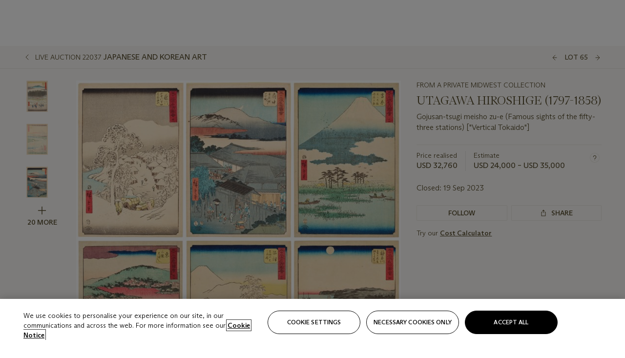

--- FILE ---
content_type: text/html; charset=utf-8
request_url: https://www.christies.com/en/lot/lot-6442129
body_size: 29057
content:



<!DOCTYPE html>
<html class="no-js" lang="en">
<head>
    <meta charset="utf-8" />
    
    


<script type="text/plain" class="optanon-category-2">
        
        var xmlHttp = new XMLHttpRequest();
        xmlHttp.open( "HEAD", "https://js.monitor.azure.com/scripts/b/ai.2.min.js", false );
        xmlHttp.onload = function() {
            if (xmlHttp.status == 200) {

                
                !function (T, l, y) { var S = T.location, k = "script", D = "instrumentationKey", C = "ingestionendpoint", I = "disableExceptionTracking", E = "ai.device.", b = "toLowerCase", w = "crossOrigin", N = "POST", e = "appInsightsSDK", t = y.name || "appInsights"; (y.name || T[e]) && (T[e] = t); var n = T[t] || function (d) { var g = !1, f = !1, m = { initialize: !0, queue: [], sv: "5", version: 2, config: d }; function v(e, t) { var n = {}, a = "Browser"; return n[E + "id"] = a[b](), n[E + "type"] = a, n["ai.operation.name"] = S && S.pathname || "_unknown_", n["ai.internal.sdkVersion"] = "javascript:snippet_" + (m.sv || m.version), { time: function () { var e = new Date; function t(e) { var t = "" + e; return 1 === t.length && (t = "0" + t), t } return e.getUTCFullYear() + "-" + t(1 + e.getUTCMonth()) + "-" + t(e.getUTCDate()) + "T" + t(e.getUTCHours()) + ":" + t(e.getUTCMinutes()) + ":" + t(e.getUTCSeconds()) + "." + ((e.getUTCMilliseconds() / 1e3).toFixed(3) + "").slice(2, 5) + "Z" }(), iKey: e, name: "Microsoft.ApplicationInsights." + e.replace(/-/g, "") + "." + t, sampleRate: 100, tags: n, data: { baseData: { ver: 2 } } } } var h = d.url || y.src; if (h) { function a(e) { var t, n, a, i, r, o, s, c, u, p, l; g = !0, m.queue = [], f || (f = !0, t = h, s = function () { var e = {}, t = d.connectionString; if (t) for (var n = t.split(";"), a = 0; a < n.length; a++) { var i = n[a].split("="); 2 === i.length && (e[i[0][b]()] = i[1]) } if (!e[C]) { var r = e.endpointsuffix, o = r ? e.location : null; e[C] = "https://" + (o ? o + "." : "") + "dc." + (r || "services.visualstudio.com") } return e }(), c = s[D] || d[D] || "", u = s[C], p = u ? u + "/v2/track" : d.endpointUrl, (l = []).push((n = "SDK LOAD Failure: Failed to load Application Insights SDK script (See stack for details)", a = t, i = p, (o = (r = v(c, "Exception")).data).baseType = "ExceptionData", o.baseData.exceptions = [{ typeName: "SDKLoadFailed", message: n.replace(/\./g, "-"), hasFullStack: !1, stack: n + "\nSnippet failed to load [" + a + "] -- Telemetry is disabled\nHelp Link: https://go.microsoft.com/fwlink/?linkid=2128109\nHost: " + (S && S.pathname || "_unknown_") + "\nEndpoint: " + i, parsedStack: [] }], r)), l.push(function (e, t, n, a) { var i = v(c, "Message"), r = i.data; r.baseType = "MessageData"; var o = r.baseData; return o.message = 'AI (Internal): 99 message:"' + ("SDK LOAD Failure: Failed to load Application Insights SDK script (See stack for details) (" + n + ")").replace(/\"/g, "") + '"', o.properties = { endpoint: a }, i }(0, 0, t, p)), function (e, t) { if (JSON) { var n = T.fetch; if (n && !y.useXhr) n(t, { method: N, body: JSON.stringify(e), mode: "cors" }); else if (XMLHttpRequest) { var a = new XMLHttpRequest; a.open(N, t), a.setRequestHeader("Content-type", "application/json"), a.send(JSON.stringify(e)) } } }(l, p)) } function i(e, t) { f || setTimeout(function () { !t && m.core || a() }, 500) } var e = function () { var n = l.createElement(k); n.src = h; var e = y[w]; return !e && "" !== e || "undefined" == n[w] || (n[w] = e), n.onload = i, n.onerror = a, n.onreadystatechange = function (e, t) { "loaded" !== n.readyState && "complete" !== n.readyState || i(0, t) }, n }(); y.ld < 0 ? l.getElementsByTagName("head")[0].appendChild(e) : setTimeout(function () { l.getElementsByTagName(k)[0].parentNode.appendChild(e) }, y.ld || 0) } try { m.cookie = l.cookie } catch (p) { } function t(e) { for (; e.length;)!function (t) { m[t] = function () { var e = arguments; g || m.queue.push(function () { m[t].apply(m, e) }) } }(e.pop()) } var n = "track", r = "TrackPage", o = "TrackEvent"; t([n + "Event", n + "PageView", n + "Exception", n + "Trace", n + "DependencyData", n + "Metric", n + "PageViewPerformance", "start" + r, "stop" + r, "start" + o, "stop" + o, "addTelemetryInitializer", "setAuthenticatedUserContext", "clearAuthenticatedUserContext", "flush"]), m.SeverityLevel = { Verbose: 0, Information: 1, Warning: 2, Error: 3, Critical: 4 }; var s = (d.extensionConfig || {}).ApplicationInsightsAnalytics || {}; if (!0 !== d[I] && !0 !== s[I]) { var c = "onerror"; t(["_" + c]); var u = T[c]; T[c] = function (e, t, n, a, i) { var r = u && u(e, t, n, a, i); return !0 !== r && m["_" + c]({ message: e, url: t, lineNumber: n, columnNumber: a, error: i }), r }, d.autoExceptionInstrumented = !0 } return m }(y.cfg); function a() { y.onInit && y.onInit(n) } (T[t] = n).queue && 0 === n.queue.length ? (n.queue.push(a), n.trackPageView({})) : a() }(window, document, {
                    src: "https://js.monitor.azure.com/scripts/b/ai.2.min.js", crossOrigin: "anonymous",
                    onInit: function (sdk) {
                        sdk.addTelemetryInitializer(function (envelope) {
                            if (envelope.baseType == "RemoteDependencyData")
                            {
                                var excludedDomains = ["cdn.cookielaw.org","o2.mouseflow.com","s.acquire.io","app.acquire.io","seg.mmtro.com","christiesinc.tt.omtrdc.net","dpm.demdex.net","smetrics.christies.com","ct.pinterest.com","www.google-analytics.com"];

                                for (let i = 0; i < excludedDomains.length; i++)
                                {
                                    if (envelope.baseData.target.includes(excludedDomains[i]))
                                    {
                                        return false;
                                    }
                                }
                            }

                            return true;
                        });
                    },
                    cfg: {
                        instrumentationKey: "5c229b10-0be6-42b4-bfbf-0babaf38d0ac",
                        disableFetchTracking: false,
                        disablePageUnloadEvents: ["unload"]
                    }
                });
                
            }
        }

        try{
            xmlHttp.send( null );
        } catch (error) {
            // ignore: user is blocking scripts, what else can we do?
        }

</script>



    <script>
        window.chrGlobal = {"ismobileapp":false,"distribution_package_url":"https://dsl.assets.christies.com/distribution/production/latest/index.js","distribution_package_app_name":"","language":"en","analytics_env":"christiesprod","analytics_region_tag":"data-track","analytics_debug":false,"is_authenticated":false,"analytics_datalayer":true,"share":{"client_id":"ra-5fc8ecd336145103","items":[{"type":"email","label_txt":"Email","analytics_id":"live_socialshare_email","aria_share_title_txt":"Share via Email"}]},"labels":{"close_modal_txt":"Close modal window"},"access_token_expiration":"0"};
    </script>

<script type="module">
    import { initializePackage } from 'https://dsl.assets.christies.com/distribution/production/latest/index.js';
    initializePackage("sitecore");
</script>




    <title>UTAGAWA HIROSHIGE (1797-1858), Gojusan-tsugi meisho zu-e (Famous sights of the fifty-three stations) [&quot;Vertical Tokaido&quot;] | Christie&#39;s</title>

    <meta name="description" content="Gojusan-tsugi meisho zu-e (Famous sights of the fifty-three stations) [&quot;Vertical Tokaido&quot;]" />

    <meta name="keywords" content="Christie’s, Live Auction, Auction, Lot" />

    <link rel="canonical" href="https://www.christies.com/en/lot/lot-6442129" />

    <meta name="robots" content="all" />

    <meta name="christies-ctx-item" content="{DB47C573-0E0A-4C5F-A264-DB8584B23DD7}" />





    <meta name="og:title" content="UTAGAWA HIROSHIGE (1797-1858), Gojusan-tsugi meisho zu-e (Famous sights of the fifty-three stations) [&quot;Vertical Tokaido&quot;] | Christie&#39;s" />

    <meta name="og:description" content="Gojusan-tsugi meisho zu-e (Famous sights of the fifty-three stations) [&quot;Vertical Tokaido&quot;]" />

    <meta name="og:image" content="https://www.christies.com/img/LotImages/2023/NYR/2023_NYR_22037_0065_000(utagawa_hiroshige_gojusan-tsugi_meisho_zu-e042738).jpg?mode=max" />

    <meta name="og:type" content="website" />

    <meta name="og:url" content="https://www.christies.com/en/lot/lot-6442129" />




<meta name="viewport" content="width=device-width, initial-scale=1" />
<meta http-equiv="X-UA-Compatible" content="IE=edge" />
<meta name="format-detection" content="telephone=no">

<link href="https://dsl.assets.christies.com/design-system-library/production/critical.min.css" rel="preload stylesheet" as="style" fetchpriority="high" />
<link href="https://dsl.assets.christies.com/design-system-library/production/arizona.min.css" rel="preload stylesheet" as="style" fetchpriority="high" />

<script src="https://dsl.assets.christies.com/design-system-library/production/critical.min.js" async></script>
<script type="module" src="https://dsl.assets.christies.com/design-system-library/production/christies-design-system-library.esm.js" defer></script>
<script nomodule src="https://dsl.assets.christies.com/design-system-library/production/christies-design-system-library.js" defer></script>
<link href="https://dsl.assets.christies.com/design-system-library/production/christies-design-system-library.css" rel="preload stylesheet" as="style" fetchpriority="high" />

<script>
    function getRootNode(o) { return "object" == typeof o && Boolean(o.composed) ? getShadowIncludingRoot(this) : getRoot(this) } function getShadowIncludingRoot(o) { var t = getRoot(o); return isShadowRoot(t) ? getShadowIncludingRoot(t.host) : t } function getRoot(o) { return null != o.parentNode ? getRoot(o.parentNode) : o }
    function isShadowRoot(o) { return "#document-fragment" === o.nodeName && "ShadowRoot" === o.constructor.name } Object.defineProperty(Node.prototype, "getRootNode", { enumerable: !1, configurable: !1, value: getRootNode });
</script>




<link rel='shortcut icon' type='image/x-icon' href='/Assets/Discovery.Project.Website/V2023/favicons/favicon.ico'><link rel='icon' type='image/png' href='/Assets/Discovery.Project.Website/V2023/favicons/favicon-16x16.png' sizes='16x16'><link rel='icon' type='image/png' href='/Assets/Discovery.Project.Website/V2023/favicons/favicon-32x32.png' sizes='32x32'><link rel='apple-touch-icon' type='image/png' href='/Assets/Discovery.Project.Website/V2023/favicons/apple-touch-icon-57x57.png' sizes='57x57'><link rel='apple-touch-icon' type='image/png' href='/Assets/Discovery.Project.Website/V2023/favicons/apple-touch-icon-60x60.png' sizes='60x60'><link rel='apple-touch-icon' type='image/png' href='/Assets/Discovery.Project.Website/V2023/favicons/apple-touch-icon-72x72.png' sizes='72x72'><link rel='apple-touch-icon' type='image/png' href='/Assets/Discovery.Project.Website/V2023/favicons/apple-touch-icon-76x76.png' sizes='76x76'><link rel='apple-touch-icon' type='image/png' href='/Assets/Discovery.Project.Website/V2023/favicons/apple-touch-icon-114x114.png' sizes='114x114'><link rel='apple-touch-icon' type='image/png' href='/Assets/Discovery.Project.Website/V2023/favicons/apple-touch-icon-120x120.png' sizes='120x120'><link rel='apple-touch-icon' type='image/png' href='/Assets/Discovery.Project.Website/V2023/favicons/apple-touch-icon-144x144.png' sizes='144x144'><link rel='apple-touch-icon' type='image/png' href='/Assets/Discovery.Project.Website/V2023/favicons/apple-touch-icon-152x152.png' sizes='152x152'><link rel='apple-touch-icon' type='image/png' href='/Assets/Discovery.Project.Website/V2023/favicons/apple-touch-icon-167x167.png' sizes='167x167'><link rel='apple-touch-icon' type='image/png' href='/Assets/Discovery.Project.Website/V2023/favicons/apple-touch-icon-180x180.png' sizes='180x180'><link rel='apple-touch-icon' type='image/png' href='/Assets/Discovery.Project.Website/V2023/favicons/apple-touch-icon-1024x1024.png' sizes='1024x1024'><link rel='apple-touch-startup-image' media='(min-width: 320px) and (min-height: 480px) and (-webkit-device-pixel-ratio: 1)' type='image/png' href='/Assets/Discovery.Project.Website/V2023/favicons/apple-touch-startup-image-320x460.png'><link rel='apple-touch-startup-image' media='(min-width: 320px) and (min-height: 480px) and (-webkit-device-pixel-ratio: 2)' type='image/png' href='/Assets/Discovery.Project.Website/V2023/favicons/apple-touch-startup-image-640x920.png'><link rel='apple-touch-startup-image' media='(min-width: 320px) and (min-height: 568px) and (-webkit-device-pixel-ratio: 2)' type='image/png' href='/Assets/Discovery.Project.Website/V2023/favicons/apple-touch-startup-image-640x1096.png'><link rel='apple-touch-startup-image' media='(min-width: 375px) and (min-height: 667px) and (-webkit-device-pixel-ratio: 2)' type='image/png' href='/Assets/Discovery.Project.Website/V2023/favicons/apple-touch-startup-image-750x1294.png'><link rel='apple-touch-startup-image' media='(min-width: 414px) and (min-height: 736px) and (orientation: landscape) and (-webkit-device-pixel-ratio: 3)' type='image/png' href='/Assets/Discovery.Project.Website/V2023/favicons/apple-touch-startup-image-1182x2208.png'><link rel='apple-touch-startup-image' media='(min-width: 414px) and (min-height: 736px) and (orientation: portrait) and (-webkit-device-pixel-ratio: 3)' type='image/png' href='/Assets/Discovery.Project.Website/V2023/favicons/apple-touch-startup-image-1242x2148.png'><link rel='apple-touch-startup-image' media='(min-width: 414px) and (min-height: 736px) and (orientation: portrait) and (-webkit-device-pixel-ratio: 3)' type='image/png' href='/Assets/Discovery.Project.Website/V2023/favicons/apple-touch-startup-image-748x1024.png'><link rel='apple-touch-startup-image' media='(min-width: 768px) and (min-height: 1024px) and (orientation: portrait) and (-webkit-device-pixel-ratio: 1)' type='image/png' href='/Assets/Discovery.Project.Website/V2023/favicons/apple-touch-startup-image-768x1004.png'><link rel='apple-touch-startup-image' media='(min-width: 768px) and (min-height: 1024px) and (orientation: landscape) and (-webkit-device-pixel-ratio: 2)' type='image/png' href='/Assets/Discovery.Project.Website/V2023/favicons/apple-touch-startup-image-1496x2048.png'><link rel='apple-touch-startup-image' media='(min-width: 768px) and (min-height: 1024px) and (orientation: portrait) and (-webkit-device-pixel-ratio: 2)' type='image/png' href='/Assets/Discovery.Project.Website/V2023/favicons/apple-touch-startup-image-1536x2008.png'><link rel='icon' type='image/png' href='/Assets/Discovery.Project.Website/V2023/favicons/coast-228x228.png'>
        <meta name="mobile-web-app-capable" content="yes" />
        <meta name="theme-color" content="#fff" />
        <meta name="application-name" content="Christie&#39;s" />
        <meta name="apple-mobile-web-app-capable" content="yes" />
        <meta name="apple-mobile-web-app-status-bar-style" content="black-translucent" />
        <meta name="apple-mobile-web-app-title" content="Christie&#39;s" />
        <meta name="msapplication-TileColor" content="#fff" />
        <meta name="msapplication-TileImage" content="/Assets/Discovery.Project.Website/mstile-144x144.png" />
        <meta name="msapplication-config" content="\Assets\Discovery.Project.Website\favicons\browserconfig.xml" />
        <meta name="yandex-tableau-widget" content="\Assets\Discovery.Project.Website\favicons\yandex-browser-manifest.json" />



    <script>
    var $buoop = {
        required: { e: -4, f: -3, o: -3, s: -1, c: -3 }, insecure: true, unsupported: true, api: 2020.02, text: {
            'msg': 'Your web browser ({brow_name}) is out of date.',
            'msgmore': 'Update your browser for more security, speed and the best experience on this site.',
            'bupdate': 'Update browser',
            'bignore': 'Ignore',
            'remind': 'You will be reminded in {days} days.',
            'bnever': 'Never show again'
        }
    };
    function $buo_f() {
        var e = document.createElement("script");
        e.src = "//browser-update.org/update.min.js";
        document.body.appendChild(e);
    };
    try { document.addEventListener("DOMContentLoaded", $buo_f, false) }
    catch (e) { window.attachEvent("onload", $buo_f) }
    </script>





<style>
    .chr-theme--living-color.chr-theme--living-color {
        --c-accent: 45, 30%, 97%;
        --c-dominant: 45, 30%, 26%;
    }
</style>
</head>
    <body>
        
        




<script>
    window.chrComponents = window.chrComponents || {};
    window.chrComponents.header = {"data":{"header":{"language":"en","language_id":"1","is_authenticated":false,"page_refresh_after_sign_in":true,"page_refresh_after_sign_out":true,"sign_up_account_url":"https://signup.christies.com/signup","sign_up_from_live_chat_account_url":"https://signup.christies.com/signup?fromLiveChat=true","forgot_your_password_url":"/mychristies/passwordretrieval.aspx","login_aws_waf_security_script_url":"https://671144c6c9ff.us-east-1.sdk.awswaf.com/671144c6c9ff/11d0f81935d9/challenge.js","sign_in_api_endpoint":{"url":"https://dw-prod-auth.christies.com","path":"auth/api/v1/login","method":"POST","parameters":{"fromSignInToBid":""}},"sign_out_api_endpoint":{"url":"https://dw-prod-auth.christies.com","path":"auth/api/v1/logout","method":"POST","parameters":{"currentPageUri":""}},"sliding_session_api_endpoint":{"url":"https://dw-prod-auth.christies.com","path":"auth/api/v1/refresh","method":"POST","parameters":null},"languages":[{"title_txt":"繁","full_title_txt":"Traditional Chinese","aria_label_txt":"Traditional Chinese","query_string_parameters":{"lid":"3","sc_lang":"zh"}},{"title_txt":"简","full_title_txt":"Simplified Chinese","aria_label_txt":"Simplified Chinese","query_string_parameters":{"lid":"4","sc_lang":"zh-cn"}}],"search":{"url":"/en/search","redirect_keywords":["Gooding","internship"],"numbers_of_letters_to_start":0,"time_to_start":0},"access_token_expiration":"0"}},"labels":{"aria_back_to_parent_txt":"Back to parent menu","aria_expanded_menu_item_txt":"Press arrow down to enter the secondary menu","aria_main_nav_txt":"Primary","aria_menu_txt":"Menu","aria_search_btn_txt":"Submit search","aria_search_txt":"Search","aria_skip_link_txt":"Skip links","aria_user_navigation_txt":"User navigation","back_button_txt":"Back","choose_language_txt":"Choose language","language_label_txt":"English","language_txt":"Language","placeholder_txt":"Search by keyword","skip_link_txt":"Skip to main content","view_all_txt":"View all","login_modal_title_txt":"Sign in to your account","login_modal_title_from_live_chat_txt":"Please log in or create an account to chat with a client service representative","login_modal_username_txt":"Email address","login_modal_username_required_error_txt":"Please enter your email address","login_modal_password_txt":"Password","login_modal_password_required_error_txt":"Please enter your password","login_modal_forgot_your_password_txt":"Forgot your password?","login_modal_sign_in_txt":"Sign in","login_modal_create_new_account_txt":"Create an account","login_modal_show_password_txt":"Reveal password","login_modal_hide_password_txt":"Hide password","login_modal_error_txt":"Something went wrong. Please try again.","login_modal_invalid_credentials_txt":"Your email address and password do not match. Please try again.","login_modal_account_locked_txt":"Your account has been temporarily locked due to multiple login attempts. We’ve sent you an email with instructions on how to unlock it. For more help, contact <a class=\"chr-alert-next__content__link\" href=\"https://christies.com/\" target=\"_blank\">Client Services</a>.","refresh_modal_title_txt":"You've been signed out!","refresh_modal_message_txt":"You are no longer authenticated. Please refresh your page and sign in again if you wish to bid in auctions.","refresh_modal_button_txt":"Refresh the page"}};
</script>

<style>
    :root {
        /* Header heights for CLS prevention */
        --header-height-mobile: 56px;   /* Height for mobile screens */
        --header-height-desktop: 94px;  /* Height for desktop screens */
    }
    #headerHost {
        height: var(--header-height-mobile);
    }

    @media (min-width: 1280px) {
        #headerHost {
            height: var(--header-height-desktop);
        }
    }

</style>

<div id="headerHost">
    <template shadowrootmode="open">
        <link rel="stylesheet" href="https://dsl.assets.christies.com/react-legacy-integration/production/latest/index.css" />
        <div id="headerRoot" />
    </template>
</div>

<script type="module">
    import ReactTools, { Header, AuthContext } from 'https://dsl.assets.christies.com/react-legacy-integration/production/latest/index.js';

    const shadowRoot = document.getElementById('headerHost').shadowRoot
    const root = ReactTools.createRoot(shadowRoot.getElementById("headerRoot"));

    const authParams = {
        login: () => { window.dispatchEvent(new CustomEvent("chr.openLoginModal")) },
        logout: () => { window.dispatchEvent(new CustomEvent("chr.logout")) },
        isAuthenticated: false,
        getToken: () => "",
    }

    root.render(
        ReactTools.createElement(AuthContext.Provider, { value: authParams }, ReactTools.createElement(Header, {
                headerData: {"data":{"language":"en","logo":{"title_txt":"Christie's","url":"/en","analytics_id":"logo"},"search":{"url":"/en/search","redirect_keywords":["Gooding","internship"],"numbers_of_letters_to_start":0,"time_to_start":0},"languages":[{"title_txt":"EN","full_title_txt":"English","aria_label_txt":"English","query_string_parameters":{"lid":"1","sc_lang":"en"}},{"title_txt":"繁","full_title_txt":"Traditional Chinese","aria_label_txt":"Traditional Chinese","query_string_parameters":{"lid":"3","sc_lang":"zh"}},{"title_txt":"简","full_title_txt":"Simplified Chinese","aria_label_txt":"Simplified Chinese","query_string_parameters":{"lid":"4","sc_lang":"zh-cn"}}],"main_navigation_links":[{"secondary_navigation_links":[{"show_view_all":false,"items":[{"title_txt":"Upcoming auctions","url":"/en/calendar?filters=|event_live|event_115|","analytics_id":"upcomingauctions","truncate_at_two_lines":false},{"title_txt":"Current exhibitions","url":"https://www.christies.com/en/stories/on-view-4323c96e8d15434092ff8abf2f2070fc?sc_mode=normal","analytics_id":"currentexhibitions","truncate_at_two_lines":false},{"title_txt":"Browse all art and objects","url":"/en/browse?sortby=relevance","analytics_id":"browseallartandobjects","truncate_at_two_lines":false},{"title_txt":"Auction results","url":"https://www.christies.com/en/results","analytics_id":"auctionresults","truncate_at_two_lines":false}],"title_txt":"Calendar","url":"https://www.christies.com/en/calendar","analytics_id":"calendar"},{"show_view_all":true,"items":[{"title_txt":"Visions of the West: The William I. Koch Collection Evening Sale","url":"/en/auction/visions-of-the-west-the-william-i-koch-collection-evening-sale-31297/","analytics_id":"visionsofthewestthewilliamikochcollectioneveningsale","truncate_at_two_lines":false},{"title_txt":"Visions of the West: The William I. Koch Collection Day Sale","url":"/en/auction/visions-of-the-west-the-william-i-koch-collection-day-sale-31072/","analytics_id":"visionsofthewestthewilliamikochcollectiondaysale","truncate_at_two_lines":false},{"title_txt":"COLLECTOR/CONNOISSEUR: The Max N. Berry Collection; American Art Evening Sale","url":"/en/auction/collector-connoisseur-the-max-n-berry-collection-american-art-evening-sale-24513-nyr/","analytics_id":"collectorconnoisseurthemaxnberrycollectionamericanarteveningsale","truncate_at_two_lines":false},{"title_txt":"COLLECTOR/CONNOISSEUR: The Max N. Berry Collections; American Art Day Sale","url":"/en/auction/collector-connoisseur-the-max-n-berry-collections-american-art-day-sale-24514-nyr/","analytics_id":"collectorconnoisseurthemaxnberrycollectionamericanartdaysale","truncate_at_two_lines":false},{"title_txt":"We the People: America at 250","url":"/en/auction/we-the-people-america-at-250-24256-nyr/","analytics_id":"wethepeopleamericaat250","truncate_at_two_lines":false},{"title_txt":"19th Century American and Western Art","url":"/en/auction/19th-century-american-and-western-art-24103-nyr/","analytics_id":"19thcenturyamericanandwesternart","truncate_at_two_lines":false},{"title_txt":"COLLECTOR/CONNOISEUR: The Max N. Berry Collections Monotypes by Maurice Brazil Prendergast Online Sale","url":"/en/auction/collector-connoiseur-the-max-n-berry-collections-monotypes-by-maurice-brazil-prendergast-online-sale-24800-nyr/","analytics_id":"collectorconnoiseurthemaxnberrycollectionsmonotypes","truncate_at_two_lines":false},{"title_txt":"COLLECTOR/CONNOISSEUR: The Max N. Berry Collections; American Art Online Sale","url":"/en/auction/collector-connoisseur-the-max-n-berry-collections-american-art-online-sale-24515-nyr/","analytics_id":"collectorconnoiseurthemaxnberrycollectionsamericanart","truncate_at_two_lines":false},{"title_txt":"Fine and Rare Wines & Spirits Online: New York Edition","url":"/en/auction/fine-and-rare-wines-spirits-online-new-york-edition-24219-nyr/","analytics_id":"fineandrarewinesandspiritsonlinenewyorkedition","truncate_at_two_lines":false},{"title_txt":"The American Collector","url":"/en/auction/the-american-collector-23898-nyr/","analytics_id":"theamericancollector","truncate_at_two_lines":false},{"title_txt":"Rétromobile Paris","url":"/en/auction/r-tromobile-paris-24647-pag/","analytics_id":"retromobileparis","truncate_at_two_lines":false},{"title_txt":"Antiquities","url":"/en/auction/antiquities-24243-nyr/","analytics_id":"antiquities","truncate_at_two_lines":false},{"title_txt":"The Historic Cellar of Jürgen Schwarz: Five Decades of Collecting Part II","url":"/en/auction/the-historic-cellar-of-j-rgen-schwarz-five-decades-of-collecting-part-ii-24460-hgk/","analytics_id":"thehistoriccellarofjurgenschwarzfivedecadesofcollectingpartii","truncate_at_two_lines":false},{"title_txt":"Mathilde and Friends in Paris","url":"/en/auction/mathilde-and-friends-in-paris-24667-par/","analytics_id":"mathildeandfriendsinparis","truncate_at_two_lines":false},{"title_txt":"Old Masters","url":"/en/auction/old-masters-23933-nyr/","analytics_id":"oldmasters","truncate_at_two_lines":false},{"title_txt":"Old Master Paintings and Sculpture Part II ","url":"/en/auction/old-master-paintings-and-sculpture-part-ii-30918/","analytics_id":"oldmasterpaintingsandsculpturepartii","truncate_at_two_lines":false},{"title_txt":"Fine Printed Books and Manuscripts including Americana","url":"/en/auction/fine-printed-books-and-manuscripts-including-americana-23758-nyr/","analytics_id":"fineprintedbooksandmanuscriptsincludingamericana","truncate_at_two_lines":false}],"title_txt":"Current Auctions","url":"/en/calendar?filters=|event_live|event_115|","analytics_id":"currentauctions"},{"show_view_all":true,"items":[{"title_txt":"Americana Week | New York","url":"https://www.christies.com/en/events/americana-week/browse-all-lots","analytics_id":"americanaweeknewyork","truncate_at_two_lines":true},{"title_txt":"Visions of the West: The William I. Koch Collection | New York","url":"/en/events/visions-of-the-west-the-william-i-koch-collection/browse-all-lots?sortby=relevance","analytics_id":"visionsofthewestthewilliamikochcollection","truncate_at_two_lines":true},{"title_txt":"COLLECTOR/CONNOISSEUR The Max N. Berry Collections | New York","url":"/en/events/the-max-n-berry-collections","analytics_id":"maxnberrycollections","truncate_at_two_lines":true},{"title_txt":"Classic Week | New York","url":"https://www.christies.com/en/events/classic-week-new-york/what-is-on","analytics_id":"thecollectionofhrodessrandpatriciahart","truncate_at_two_lines":true},{"title_txt":"The Irene Roosevelt Aiken Collection | New York","url":"https://www.christies.com/en/events/the-irene-roosevelt-aitken-collection/what-is-on","analytics_id":"irenrooseveltaitkennewyork","truncate_at_two_lines":true},{"title_txt":"The Jim Irsay Collection | New York","url":"/en/events/the-jim-irsay-collection","analytics_id":"thejimirsaycollection","truncate_at_two_lines":false}],"title_txt":"Featured","url":"/en/calendar","analytics_id":"featured"}],"title_txt":"Auctions","url":"https://www.christies.com/en/calendar","analytics_id":"auctions"},{"secondary_navigation_links":[{"show_view_all":false,"items":[],"title_txt":"Decorative Arts For Your Home","url":"https://www.private.christies.com/","analytics_id":"decorativeartsforyourhome"},{"show_view_all":true,"items":[{"title_txt":"19th Century Furniture and Works of Art","url":"/en/private-sales/categories?filters=%7CDepartmentIds%7B68%7D%7C","analytics_id":"19thcenturyfurnitureandworksofart","truncate_at_two_lines":true},{"title_txt":"American Art","url":"/private-sales/categories?filters=DepartmentIds%7B3%7D","analytics_id":"americanart","truncate_at_two_lines":false},{"title_txt":"European Furniture & Works of Art","url":"/en/private-sales/categories?filters=%7CDepartmentIds%7B26%7D%7C&loadall=false&page=1&sortby=PublishDate","analytics_id":"europeanfurnitureandworksofart","truncate_at_two_lines":true},{"title_txt":"Handbags and Accessories","url":"/private-sales/categories?filters=DepartmentIds%7B22%7D","analytics_id":"handbags","truncate_at_two_lines":false},{"title_txt":"Impressionist and Modern Art","url":"/private-sales/categories?filters=DepartmentIds%7B29%7D","analytics_id":"impressionistandmodernart","truncate_at_two_lines":false},{"title_txt":"Post War and Contemporary Art","url":"/private-sales/categories?filters=DepartmentIds%7B74%7D","analytics_id":"postwarandcontemporaryart","truncate_at_two_lines":false},{"title_txt":"Science and Natural History","url":"/private-sales/categories?filters=DepartmentIds%7B47%7D","analytics_id":"scienceandnaturalhistory","truncate_at_two_lines":false}],"title_txt":"Categories","url":"https://www.christies.com/en/private-sales/categories","analytics_id":"categories"},{"show_view_all":false,"items":[{"title_txt":"Request an estimate","url":"https://www.christies.com/selling-services/auction-services/auction-estimates/overview/","analytics_id":"requestanestimate","truncate_at_two_lines":false},{"title_txt":"Selling guide","url":"https://www.christies.com/en/help/selling-guide/overview","analytics_id":"sellingguide","truncate_at_two_lines":false},{"title_txt":"About Private Sales","url":"https://www.christies.com/en/private-sales/about","analytics_id":"aboutprivatesales","truncate_at_two_lines":false}],"title_txt":"Sell with us","url":"https://www.christies.com/en/help/selling-guide/overview","analytics_id":"sellwithus"}],"title_txt":"Private Sales","url":"/en/private-sales/whats-on-offer","analytics_id":"privatesales"},{"secondary_navigation_links":[{"show_view_all":false,"items":[{"title_txt":"Request an estimate","url":"https://www.christies.com/selling-services/auction-services/auction-estimates/overview/","analytics_id":"requestanestimate","truncate_at_two_lines":false},{"title_txt":"Finance your art","url":"https://www.christies.com/en/services/art-finance/overview","analytics_id":"financeyourart","truncate_at_two_lines":true},{"title_txt":"Selling guide","url":"https://www.christies.com/en/help/selling-guide/overview","analytics_id":"sellingguide","truncate_at_two_lines":false},{"title_txt":"Auction results","url":"https://www.christies.com/en/results","analytics_id":"auctionresults","truncate_at_two_lines":false}],"title_txt":"Sell with us","url":"https://www.christies.com/en/help/selling-guide/overview","analytics_id":"sellwithus"},{"show_view_all":true,"items":[{"title_txt":"19th Century European Art","url":"/en/departments/19th-century-european-art","analytics_id":"19thcenturyeuropeanart","truncate_at_two_lines":false},{"title_txt":"African and Oceanic Art","url":"/en/departments/african-and-oceanic-art","analytics_id":"africanandoceanicart","truncate_at_two_lines":false},{"title_txt":"American Art","url":"/en/departments/american-art","analytics_id":"americanart","truncate_at_two_lines":false},{"title_txt":"Ancient Art and Antiquities","url":"/en/departments/ancient-art-and-antiquities","analytics_id":"ancientartandantiquities","truncate_at_two_lines":false},{"title_txt":"Automobiles, Cars, Motorcycles and Automobilia","url":"/en/department/automobiles-cars-motorcycles-automobilia","analytics_id":"automobilescarsmotorcyclesandautomobilia","truncate_at_two_lines":false},{"title_txt":"Books and Manuscripts","url":"/en/departments/books-and-manuscripts","analytics_id":"booksandmanuscripts","truncate_at_two_lines":false},{"title_txt":"Chinese Ceramics and Works of Art","url":"/en/departments/chinese-ceramics-and-works-of-art","analytics_id":"chineseceramicsandworksofart","truncate_at_two_lines":false},{"title_txt":"Chinese Paintings","url":"/en/departments/chinese-paintings","analytics_id":"chinesepaintings","truncate_at_two_lines":false},{"title_txt":"Design","url":"/en/departments/design","analytics_id":"design","truncate_at_two_lines":false},{"title_txt":"European Furniture and Works of Art","url":"/en/departments/european-furniture-and-works-of-art","analytics_id":"europeanfurnitureandworksofart","truncate_at_two_lines":false},{"title_txt":"Handbags and Accessories","url":"/en/departments/handbags-and-accessories","analytics_id":"handbagsandaccessories","truncate_at_two_lines":false},{"title_txt":"Impressionist and Modern Art","url":"/en/departments/impressionist-and-modern-art","analytics_id":"impressionistandmodernart","truncate_at_two_lines":false},{"title_txt":"Islamic and Indian Art","url":"/en/departments/islamic-and-indian-art","analytics_id":"islamicandindianart","truncate_at_two_lines":false},{"title_txt":"Japanese Art","url":"/en/departments/japanese-art","analytics_id":"japaneseart","truncate_at_two_lines":false},{"title_txt":"Jewellery","url":"/en/departments/jewellery","analytics_id":"jewellery","truncate_at_two_lines":false},{"title_txt":"Latin American Art","url":"/en/departments/latin-american-art","analytics_id":"latinamericanart","truncate_at_two_lines":false},{"title_txt":"Modern and Contemporary Middle Eastern Art","url":"/en/departments/modern-and-contemporary-middle-eastern-art","analytics_id":"modernandcontemporarymiddleeasternart","truncate_at_two_lines":false},{"title_txt":"Old Master Drawings","url":"/en/departments/old-master-drawings","analytics_id":"oldmasterdrawings","truncate_at_two_lines":false},{"title_txt":"Old Master Paintings","url":"/en/departments/old-master-paintings","analytics_id":"oldmasterpaintings","truncate_at_two_lines":false},{"title_txt":"Photographs","url":"/en/departments/photographs","analytics_id":"photographs","truncate_at_two_lines":false},{"title_txt":"Post-War and Contemporary Art","url":"/en/departments/post-war-and-contemporary-art","analytics_id":"post-warandcontemporaryart","truncate_at_two_lines":false},{"title_txt":"Prints and Multiples","url":"/en/departments/prints-and-multiples","analytics_id":"printsandmultiples","truncate_at_two_lines":false},{"title_txt":"Private and Iconic Collections","url":"/en/departments/private-and-iconic-collections","analytics_id":"privateandiconiccollections","truncate_at_two_lines":false},{"title_txt":"Rugs and Carpets","url":"/en/departments/rugs-and-carpets","analytics_id":"rugsandcarpets","truncate_at_two_lines":false},{"title_txt":"Watches and Wristwatches","url":"/en/departments/watches-and-wristwatches","analytics_id":"watchesandwristwatches","truncate_at_two_lines":false},{"title_txt":"Wine and Spirits","url":"/en/departments/wine-and-spirits","analytics_id":"wineandspirits","truncate_at_two_lines":false}],"title_txt":"Departments","url":"https://www.christies.com/departments/Index.aspx","analytics_id":"departments"}],"title_txt":"Sell","url":"https://www.christies.com/en/help/selling-guide/overview","analytics_id":"sell"},{"secondary_navigation_links":[{"show_view_all":true,"items":[{"title_txt":"19th Century European Art","url":"/en/departments/19th-century-european-art","analytics_id":"19thcenturyeuropeanart","truncate_at_two_lines":false},{"title_txt":"African and Oceanic Art","url":"/en/departments/african-and-oceanic-art","analytics_id":"africanandoceanicart","truncate_at_two_lines":false},{"title_txt":"American Art","url":"/en/departments/american-art","analytics_id":"americanart","truncate_at_two_lines":false},{"title_txt":"Ancient Art and Antiquities","url":"/en/departments/ancient-art-and-antiquities","analytics_id":"ancientartandantiquities","truncate_at_two_lines":false},{"title_txt":"Automobiles, Cars, Motorcycles and Automobilia","url":"/en/department/automobiles-cars-motorcycles-automobilia","analytics_id":"automobilescarsmotorcyclesandautomobilia","truncate_at_two_lines":false},{"title_txt":"Books and Manuscripts","url":"/en/departments/books-and-manuscripts","analytics_id":"booksandmanuscripts","truncate_at_two_lines":false},{"title_txt":"Chinese Ceramics and Works of Art","url":"/en/departments/chinese-ceramics-and-works-of-art","analytics_id":"chineseceramicsandworksofart","truncate_at_two_lines":false},{"title_txt":"Chinese Paintings","url":"/en/departments/chinese-paintings","analytics_id":"chinesepaintings","truncate_at_two_lines":false},{"title_txt":"Design","url":"/en/departments/design","analytics_id":"design","truncate_at_two_lines":false},{"title_txt":"European Furniture and Works of Art","url":"/en/departments/european-furniture-and-works-of-art","analytics_id":"europeanfurnitureandworksofart","truncate_at_two_lines":false},{"title_txt":"European Sculpture and Works of Art","url":"/en/departments/european-sculpture","analytics_id":"europeansculptureandworksofart","truncate_at_two_lines":false},{"title_txt":"Guitars","url":"https://www.christies.com/en/department/guitars","analytics_id":"guitars","truncate_at_two_lines":false},{"title_txt":"Handbags and Accessories","url":"/en/departments/handbags-and-accessories","analytics_id":"handbagsandaccessories","truncate_at_two_lines":false},{"title_txt":"Impressionist and Modern Art","url":"/en/departments/impressionist-and-modern-art","analytics_id":"impressionistandmodernart","truncate_at_two_lines":false},{"title_txt":"Indian, Himalayan and Southeast Asian Art","url":"/en/departments/indian-himalayan-and-southeast-asian-art","analytics_id":"indianhimalayanandsoutheastasianart","truncate_at_two_lines":false},{"title_txt":"Islamic and Indian Art","url":"/en/departments/islamic-and-indian-art","analytics_id":"islamicandindianart","truncate_at_two_lines":false},{"title_txt":"Japanese Art","url":"/en/departments/japanese-art","analytics_id":"japaneseart","truncate_at_two_lines":false},{"title_txt":"Jewellery","url":"/en/departments/jewellery","analytics_id":"jewellery","truncate_at_two_lines":false},{"title_txt":"Judaica","url":"/en/events/judaica","analytics_id":"judaica","truncate_at_two_lines":false},{"title_txt":"Latin American Art","url":"/en/departments/latin-american-art","analytics_id":"latinamericanart","truncate_at_two_lines":false},{"title_txt":"Modern and Contemporary Middle Eastern Art","url":"/en/departments/modern-and-contemporary-middle-eastern-art","analytics_id":"modernandcontemporarymiddleeasternart","truncate_at_two_lines":false},{"title_txt":"Modern British and Irish Art","url":"/en/departments/modern-british-and-irish-art","analytics_id":"modernbritishandirishart","truncate_at_two_lines":false},{"title_txt":"Old Master Drawings","url":"/en/departments/old-master-drawings","analytics_id":"oldmasterdrawings","truncate_at_two_lines":false},{"title_txt":"Old Master Paintings","url":"/en/departments/old-master-paintings","analytics_id":"oldmasterpaintings","truncate_at_two_lines":false},{"title_txt":"Photographs","url":"/en/departments/photographs","analytics_id":"photographs","truncate_at_two_lines":false},{"title_txt":"Post-War and Contemporary Art","url":"/en/departments/post-war-and-contemporary-art","analytics_id":"post-warandcontemporaryart","truncate_at_two_lines":false},{"title_txt":"Prints and Multiples","url":"/en/departments/prints-and-multiples","analytics_id":"printsandmultiples","truncate_at_two_lines":false},{"title_txt":"Private and Iconic Collections","url":"/en/departments/private-and-iconic-collections","analytics_id":"privateandiconiccollections","truncate_at_two_lines":false},{"title_txt":"Rugs and Carpets","url":"/en/departments/rugs-and-carpets","analytics_id":"rugsandcarpets","truncate_at_two_lines":false},{"title_txt":"Science and Natural History","url":"/en/departments/science-and-natural-history","analytics_id":"scienceandnaturalhistory","truncate_at_two_lines":false},{"title_txt":"Silver","url":"/en/departments/silver","analytics_id":"silver","truncate_at_two_lines":false},{"title_txt":"South Asian Modern and Contemporary Art","url":"/en/departments/south-asian-modern-contemporary-art","analytics_id":"southasianmoderncontemporaryart","truncate_at_two_lines":false},{"title_txt":"Sports Memorabilia","url":"/en/departments/sports-memorabilia","analytics_id":"sportsmemorabilia","truncate_at_two_lines":false},{"title_txt":"Watches and Wristwatches","url":"/en/departments/watches-and-wristwatches","analytics_id":"watchesandwristwatches","truncate_at_two_lines":false},{"title_txt":"Wine and Spirits","url":"/en/departments/wine-and-spirits","analytics_id":"wineandspirits","truncate_at_two_lines":false}],"title_txt":"Departments","url":"/en/departments","analytics_id":"departments"}],"title_txt":"Departments","url":"/en/departments","analytics_id":"departments"},{"secondary_navigation_links":[{"show_view_all":true,"items":[{"title_txt":"Top picks from Americana Week","url":"/en/stories/specialist-highlights-americana-week-january-2026-dc6365c8216a4b6b96df6a11bcf40a7d","analytics_id":"toppicksfromamericanaweek","truncate_at_two_lines":true},{"title_txt":"A newly discovered Michelangelo study","url":"/en/stories/michelangelo-sistine-chapel-drawing-discovery-309182ff3ac24a498fe7ae60c2cb790d","analytics_id":"anewlydiscoveredmichelangelostudy","truncate_at_two_lines":true},{"title_txt":"Visions of the West: The William I. Koch Collection","url":"/en/stories/tylee-abbott-american-western-art-31a09a40b0a84583bbaa659ffea3cda5","analytics_id":"visionsofthewestthewilliamikochcollection","truncate_at_two_lines":true},{"title_txt":"A guide to Renaissance bronzes","url":"/en/stories/renaissance-bronzes-collecting-guide-6254bc2fa23f4cc5953b311d87749b35","analytics_id":"renaissancesbronzes","truncate_at_two_lines":true},{"title_txt":"An introduction to American Impressionism","url":"/en/stories/american-impressionism-collecting-guide-9480d829080842eb9b025c77437ae4b3","analytics_id":"anintroductiontoamericanimpressionism","truncate_at_two_lines":true},{"title_txt":"The best art exhibitions on in Europe","url":"/en/stories/best-art-exhibitions-europe-2026-d2b04575e09f412a94e7c2852fca1470","analytics_id":"thebestartexhibitionsonineurope2026","truncate_at_two_lines":true}],"title_txt":"Read","url":"https://www.christies.com/en/stories/archive","analytics_id":"read"},{"show_view_all":false,"items":[{"title_txt":"Current exhibitions","url":"https://www.christies.com/en/stories/on-view-4323c96e8d15434092ff8abf2f2070fc","analytics_id":"currentexhibition","truncate_at_two_lines":false},{"title_txt":"Locations","url":"https://www.christies.com/en/locations/salerooms","analytics_id":"locations","truncate_at_two_lines":false}],"title_txt":"Visit","url":"https://www.christies.com/en/locations/salerooms","analytics_id":"visit"},{"show_view_all":true,"items":[{"title_txt":"Barbara Hepworth","url":"https://www.christies.com/en/artists/barbara-hepworth","analytics_id":"barbarahepworth","truncate_at_two_lines":false},{"title_txt":"Ferrari","url":"https://www.christies.com/en/artists/ferrari","analytics_id":"ferrari","truncate_at_two_lines":false},{"title_txt":"Frederic Remington","url":"https://www.christies.com/en/artists/frederic-remington","analytics_id":"fredericremington","truncate_at_two_lines":false},{"title_txt":"John James Audubon","url":"https://www.christies.com/en/artists/john-james-audubon","analytics_id":"johnjamesaudubon","truncate_at_two_lines":false},{"title_txt":"Keith Haring","url":"https://www.christies.com/en/artists/keith-haring","analytics_id":"keithharing","truncate_at_two_lines":false},{"title_txt":"Meissen porcelain & ceramics","url":"https://www.christies.com/en/artists/meissen","analytics_id":"meissenporcelainandceramics","truncate_at_two_lines":false},{"title_txt":"Michaël Borremans","url":"https://www.christies.com/en/artists/michael-borremans","analytics_id":"michaelborremans","truncate_at_two_lines":false},{"title_txt":"Oskar Schlemmer","url":"https://www.christies.com/en/artists/oskar-schlemmer","analytics_id":"oskarschlemmer","truncate_at_two_lines":false}],"title_txt":"Artists and Makers","url":"https://www.christies.com/en/artists","analytics_id":"artistsandmakers"}],"title_txt":"Discover","url":"https://www.christies.com/en/stories/archive","analytics_id":"discover"},{"secondary_navigation_links":[{"show_view_all":false,"items":[{"title_txt":"Request an estimate","url":"https://www.christies.com/selling-services/auction-services/auction-estimates/overview/","analytics_id":"requestanestimate","truncate_at_two_lines":true},{"title_txt":"Valuations, Appraisals and Professional Advisor Services","url":"/en/services/valuations-appraisals-and-professional-advisor-services/overview","analytics_id":"valuationsappraisalsandprofessionaladvisorservices","truncate_at_two_lines":true},{"title_txt":"Private Sales","url":"/en/private-sales/whats-on-offer","analytics_id":"privatesales","truncate_at_two_lines":true},{"title_txt":"Christie’s Education","url":"/en/christies-education/courses","analytics_id":"christieseducation","truncate_at_two_lines":true},{"title_txt":"Christie’s Art Finance","url":"/en/services/art-finance/overview","analytics_id":"christiesartfinance","truncate_at_two_lines":true},{"title_txt":"Christie’s Ventures","url":"/en/services/christies-ventures/overview","analytics_id":"christiesventures","truncate_at_two_lines":true}],"title_txt":"Services","url":"/en/services","analytics_id":"services"}],"title_txt":"Services","url":"/en/services","analytics_id":"services"}],"upper_navigation_links":[],"user_actions":[{"id":"my-account","title_txt":"My account","url":"/mychristies/activities.aspx?activitytype=wc&submenutapped=true","analytics_id":"myaccount"},{"id":"sign-in","title_txt":"Sign in","url":null,"analytics_id":"signin"},{"id":"sign-out","title_txt":"Sign out","url":null,"analytics_id":"signout"}]},"labels":{"aria_back_to_parent_txt":"Back to parent menu","aria_expanded_menu_item_txt":"Press arrow down to enter the secondary menu","aria_main_nav_txt":"Primary","aria_menu_txt":"Menu","aria_search_btn_txt":"Submit search","aria_search_txt":"Search","aria_skip_link_txt":"Skip links","aria_user_navigation_txt":"User navigation","back_button_txt":"Back","choose_language_txt":"Choose language","language_label_txt":"English","language_txt":"Language","placeholder_txt":"Search by keyword","skip_link_txt":"Skip to main content","view_all_txt":"View all","login_modal_title_txt":"Sign in to your account","login_modal_title_from_live_chat_txt":"Please log in or create an account to chat with a client service representative","login_modal_username_txt":"Email address","login_modal_username_required_error_txt":"Please enter your email address","login_modal_password_txt":"Password","login_modal_password_required_error_txt":"Please enter your password","login_modal_forgot_your_password_txt":"Forgot your password?","login_modal_sign_in_txt":"Sign in","login_modal_create_new_account_txt":"Create an account","login_modal_show_password_txt":"Reveal password","login_modal_hide_password_txt":"Hide password","login_modal_error_txt":"Something went wrong. Please try again.","login_modal_invalid_credentials_txt":"Your email address and password do not match. Please try again.","login_modal_account_locked_txt":"Your account has been temporarily locked due to multiple login attempts. We’ve sent you an email with instructions on how to unlock it. For more help, contact <a class=\"chr-alert-next__content__link\" href=\"https://christies.com/\" target=\"_blank\">Client Services</a>.","refresh_modal_title_txt":"You've been signed out!","refresh_modal_message_txt":"You are no longer authenticated. Please refresh your page and sign in again if you wish to bid in auctions.","refresh_modal_button_txt":"Refresh the page"}}
        })),
    );
</script>





<script>
    window.chrComponents = window.chrComponents || {};
    window.chrComponents.live_chat = {
  "data": {
    "get_user_details_api_endpoint": {
      "url": "https://www.christies.com",
      "path": "ChristiesAPIServices/DotcomAPIs/api/mychristies/GetUserDetails",
      "method": "POST"
    }
  }
};
</script>

<div class="chr-live-chat">
    <chr-live-chat></chr-live-chat>
</div>    <main>
        




    <script>
        var AnalyticsDataLayer = {"page":{"name":"Lot","channel":"Lot Content","language":"en","template":"Lot"},"user":{"status":"Not Logged In/No Account","GUID":"","platform":"web"},"events":{"lot_view":true}};
    </script>





  <script>
        var EnableCookieBanner = true;
        var IsMobileApp = false;
  </script>
  <script src="https://code.jquery.com/jquery-3.5.1.min.js" integrity="sha256-9/aliU8dGd2tb6OSsuzixeV4y/faTqgFtohetphbbj0=" crossorigin="anonymous"></script>
  <script src="//code.jquery.com/jquery-migrate-3.3.2.js"></script>
  <script src="//assets.adobedtm.com/4f105c1434ad/05fddbc767bb/launch-1b477ca5fd6e.min.js" async></script>


<div>
    










    <style>
        :root {
            --z-index-base: 100;
        }
    </style>
    <script>
        AnalyticsDataLayer.lot = {"number":"65","id":"6442129","status":"Closed"};
        AnalyticsDataLayer.sale = {"type":"Traditional","id":"30055","number":"22037","location":"NewYork"};

        window.chrComponents = window.chrComponents || {};
        window.chrComponents.lotHeader_1205114186 = {"data":{"save_lot_livesale_api_endpoint":{"url":"//www.christies.com","path":"lots_webapi/api/lotslist/SaveLot","method":"POST","parameters":{"object_id":"","apikey":"708878A1-95DB-4DC2-8FBD-1E8A1DCE703C","save":""}},"cost_calculator_api_endpoint":{"url":"//payments.christies.com","path":"REST/JSON/CostCalculator","method":"POST","parameters":{"API_Key":"fdsaGdsdAS","SaleNumber":"22037","LotNumber":"65","LotSuffix":"","Currency":"USD"}},"lot_primary_action":{"show":false,"is_enabled":false,"button_txt":"","action_display":"reg-bid-modal","action_type":"url","action_value":"https://www.christies.com/en/client-registrations/30055/6442129","action_event_name":null,"analytics_id":"live_registertobid"},"lots":[{"object_id":"6442129","lot_id_txt":"65","analytics_id":"22037.65","event_type":"Sale","url":"https://www.christies.com/en/lot/lot-6442129","previous_lot_url":"https://www.christies.com/en/lot/lot-6442128","next_lot_url":"https://www.christies.com/en/lot/lot-6442130","title_primary_txt":"UTAGAWA HIROSHIGE (1797-1858)","title_secondary_txt":"Gojusan-tsugi meisho zu-e (Famous sights of the fifty-three stations) [\"Vertical Tokaido\"]","title_tertiary_txt":"","estimate_visible":true,"estimate_on_request":false,"price_on_request":false,"lot_estimate_txt":"","estimate_low":24000.0,"estimate_high":35000.0,"estimate_txt":"USD 24,000 – USD 35,000","price_realised":32760.0,"price_realised_txt":"USD 32,760","lot_assets":[{"display_type":"basic","asset_type":"basic","asset_type_txt":"basic","asset_alt_txt":"UTAGAWA HIROSHIGE (1797-1858)\n","image_url":"https://www.christies.com/img/LotImages/2023/NYR/2023_NYR_22037_0065_000(utagawa_hiroshige_gojusan-tsugi_meisho_zu-e042738).jpg?mode=max","height_cm":"35.9","width_cm":"24.4","measurements_txt":"W 10 ½ x H 14 ¼ in. (24.4 x 35.9 cm.)"},{"display_type":"basic","asset_type":"basic","asset_type_txt":"basic","asset_alt_txt":"UTAGAWA HIROSHIGE (1797-1858)\n","image_url":"https://www.christies.com/img/LotImages/2023/NYR/2023_NYR_22037_0065_001(utagawa_hiroshige_gojusan-tsugi_meisho_zu-e045635).jpg?mode=max","height_cm":"35.9","width_cm":"24.4","measurements_txt":"W 10 ½ x H 14 ¼ in. (24.4 x 35.9 cm.)"},{"display_type":"basic","asset_type":"basic","asset_type_txt":"basic","asset_alt_txt":"UTAGAWA HIROSHIGE (1797-1858)\n","image_url":"https://www.christies.com/img/LotImages/2023/NYR/2023_NYR_22037_0065_002(utagawa_hiroshige_gojusan-tsugi_meisho_zu-e045641).jpg?mode=max","height_cm":"35.9","width_cm":"24.4","measurements_txt":"W 10 ½ x H 14 ¼ in. (24.4 x 35.9 cm.)"},{"display_type":"basic","asset_type":"basic","asset_type_txt":"basic","asset_alt_txt":"UTAGAWA HIROSHIGE (1797-1858)\n","image_url":"https://www.christies.com/img/LotImages/2023/NYR/2023_NYR_22037_0065_003(utagawa_hiroshige_gojusan-tsugi_meisho_zu-e045648).jpg?mode=max","height_cm":"35.9","width_cm":"24.4","measurements_txt":"W 10 ½ x H 14 ¼ in. (24.4 x 35.9 cm.)"},{"display_type":"basic","asset_type":"basic","asset_type_txt":"basic","asset_alt_txt":"UTAGAWA HIROSHIGE (1797-1858)\n","image_url":"https://www.christies.com/img/LotImages/2023/NYR/2023_NYR_22037_0065_004(utagawa_hiroshige_gojusan-tsugi_meisho_zu-e045655).jpg?mode=max","height_cm":"35.9","width_cm":"24.4","measurements_txt":"W 10 ½ x H 14 ¼ in. (24.4 x 35.9 cm.)"},{"display_type":"basic","asset_type":"basic","asset_type_txt":"basic","asset_alt_txt":"UTAGAWA HIROSHIGE (1797-1858)\n","image_url":"https://www.christies.com/img/LotImages/2023/NYR/2023_NYR_22037_0065_005(utagawa_hiroshige_gojusan-tsugi_meisho_zu-e045701).jpg?mode=max","height_cm":"35.9","width_cm":"24.4","measurements_txt":"W 10 ½ x H 14 ¼ in. (24.4 x 35.9 cm.)"},{"display_type":"basic","asset_type":"basic","asset_type_txt":"basic","asset_alt_txt":"UTAGAWA HIROSHIGE (1797-1858)\n","image_url":"https://www.christies.com/img/LotImages/2023/NYR/2023_NYR_22037_0065_006(utagawa_hiroshige_gojusan-tsugi_meisho_zu-e045707).jpg?mode=max","height_cm":"35.9","width_cm":"24.4","measurements_txt":"W 10 ½ x H 14 ¼ in. (24.4 x 35.9 cm.)"},{"display_type":"basic","asset_type":"basic","asset_type_txt":"basic","asset_alt_txt":"UTAGAWA HIROSHIGE (1797-1858)\n","image_url":"https://www.christies.com/img/LotImages/2023/NYR/2023_NYR_22037_0065_007(utagawa_hiroshige_gojusan-tsugi_meisho_zu-e045713).jpg?mode=max","height_cm":"35.9","width_cm":"24.4","measurements_txt":"W 10 ½ x H 14 ¼ in. (24.4 x 35.9 cm.)"},{"display_type":"basic","asset_type":"basic","asset_type_txt":"basic","asset_alt_txt":"UTAGAWA HIROSHIGE (1797-1858)\n","image_url":"https://www.christies.com/img/LotImages/2023/NYR/2023_NYR_22037_0065_008(utagawa_hiroshige_gojusan-tsugi_meisho_zu-e042747).jpg?mode=max","height_cm":"35.9","width_cm":"24.4","measurements_txt":"W 10 ½ x H 14 ¼ in. (24.4 x 35.9 cm.)"},{"display_type":"basic","asset_type":"basic","asset_type_txt":"basic","asset_alt_txt":"UTAGAWA HIROSHIGE (1797-1858)\n","image_url":"https://www.christies.com/img/LotImages/2023/NYR/2023_NYR_22037_0065_009(utagawa_hiroshige_gojusan-tsugi_meisho_zu-e042753).jpg?mode=max","height_cm":"35.9","width_cm":"24.4","measurements_txt":"W 10 ½ x H 14 ¼ in. (24.4 x 35.9 cm.)"},{"display_type":"basic","asset_type":"basic","asset_type_txt":"basic","asset_alt_txt":"UTAGAWA HIROSHIGE (1797-1858)\n","image_url":"https://www.christies.com/img/LotImages/2023/NYR/2023_NYR_22037_0065_010(utagawa_hiroshige_gojusan-tsugi_meisho_zu-e045720).jpg?mode=max","height_cm":"35.9","width_cm":"24.4","measurements_txt":"W 10 ½ x H 14 ¼ in. (24.4 x 35.9 cm.)"},{"display_type":"basic","asset_type":"basic","asset_type_txt":"basic","asset_alt_txt":"UTAGAWA HIROSHIGE (1797-1858)\n","image_url":"https://www.christies.com/img/LotImages/2023/NYR/2023_NYR_22037_0065_011(utagawa_hiroshige_gojusan-tsugi_meisho_zu-e045726).jpg?mode=max","height_cm":"35.9","width_cm":"24.4","measurements_txt":"W 10 ½ x H 14 ¼ in. (24.4 x 35.9 cm.)"},{"display_type":"basic","asset_type":"basic","asset_type_txt":"basic","asset_alt_txt":"UTAGAWA HIROSHIGE (1797-1858)\n","image_url":"https://www.christies.com/img/LotImages/2023/NYR/2023_NYR_22037_0065_012(utagawa_hiroshige_gojusan-tsugi_meisho_zu-e045732).jpg?mode=max","height_cm":"35.9","width_cm":"24.4","measurements_txt":"W 10 ½ x H 14 ¼ in. (24.4 x 35.9 cm.)"},{"display_type":"basic","asset_type":"basic","asset_type_txt":"basic","asset_alt_txt":"UTAGAWA HIROSHIGE (1797-1858)\n","image_url":"https://www.christies.com/img/LotImages/2023/NYR/2023_NYR_22037_0065_013(utagawa_hiroshige_gojusan-tsugi_meisho_zu-e045739).jpg?mode=max","height_cm":"35.9","width_cm":"24.4","measurements_txt":"W 10 ½ x H 14 ¼ in. (24.4 x 35.9 cm.)"},{"display_type":"basic","asset_type":"basic","asset_type_txt":"basic","asset_alt_txt":"UTAGAWA HIROSHIGE (1797-1858)\n","image_url":"https://www.christies.com/img/LotImages/2023/NYR/2023_NYR_22037_0065_014(utagawa_hiroshige_gojusan-tsugi_meisho_zu-e045745).jpg?mode=max","height_cm":"35.9","width_cm":"24.4","measurements_txt":"W 10 ½ x H 14 ¼ in. (24.4 x 35.9 cm.)"},{"display_type":"basic","asset_type":"basic","asset_type_txt":"basic","asset_alt_txt":"UTAGAWA HIROSHIGE (1797-1858)\n","image_url":"https://www.christies.com/img/LotImages/2023/NYR/2023_NYR_22037_0065_015(utagawa_hiroshige_gojusan-tsugi_meisho_zu-e045751).jpg?mode=max","height_cm":"35.9","width_cm":"24.4","measurements_txt":"W 10 ½ x H 14 ¼ in. (24.4 x 35.9 cm.)"},{"display_type":"basic","asset_type":"basic","asset_type_txt":"basic","asset_alt_txt":"UTAGAWA HIROSHIGE (1797-1858)\n","image_url":"https://www.christies.com/img/LotImages/2023/NYR/2023_NYR_22037_0065_016(utagawa_hiroshige_gojusan-tsugi_meisho_zu-e045757).jpg?mode=max","height_cm":"35.9","width_cm":"24.4","measurements_txt":"W 10 ½ x H 14 ¼ in. (24.4 x 35.9 cm.)"},{"display_type":"basic","asset_type":"basic","asset_type_txt":"basic","asset_alt_txt":"UTAGAWA HIROSHIGE (1797-1858)\n","image_url":"https://www.christies.com/img/LotImages/2023/NYR/2023_NYR_22037_0065_017(utagawa_hiroshige_gojusan-tsugi_meisho_zu-e045803).jpg?mode=max","height_cm":"35.9","width_cm":"24.4","measurements_txt":"W 10 ½ x H 14 ¼ in. (24.4 x 35.9 cm.)"},{"display_type":"basic","asset_type":"basic","asset_type_txt":"basic","asset_alt_txt":"UTAGAWA HIROSHIGE (1797-1858)\n","image_url":"https://www.christies.com/img/LotImages/2023/NYR/2023_NYR_22037_0065_018(utagawa_hiroshige_gojusan-tsugi_meisho_zu-e042800).jpg?mode=max","height_cm":"35.9","width_cm":"24.4","measurements_txt":"W 10 ½ x H 14 ¼ in. (24.4 x 35.9 cm.)"},{"display_type":"basic","asset_type":"basic","asset_type_txt":"basic","asset_alt_txt":"UTAGAWA HIROSHIGE (1797-1858)\n","image_url":"https://www.christies.com/img/LotImages/2023/NYR/2023_NYR_22037_0065_019(utagawa_hiroshige_gojusan-tsugi_meisho_zu-e042806).jpg?mode=max","height_cm":"35.9","width_cm":"24.4","measurements_txt":"W 10 ½ x H 14 ¼ in. (24.4 x 35.9 cm.)"},{"display_type":"basic","asset_type":"basic","asset_type_txt":"basic","asset_alt_txt":"UTAGAWA HIROSHIGE (1797-1858)\n","image_url":"https://www.christies.com/img/LotImages/2023/NYR/2023_NYR_22037_0065_020(utagawa_hiroshige_gojusan-tsugi_meisho_zu-e042812).jpg?mode=max","height_cm":"35.9","width_cm":"24.4","measurements_txt":"W 10 ½ x H 14 ¼ in. (24.4 x 35.9 cm.)"},{"display_type":"basic","asset_type":"basic","asset_type_txt":"basic","asset_alt_txt":"UTAGAWA HIROSHIGE (1797-1858)\n","image_url":"https://www.christies.com/img/LotImages/2023/NYR/2023_NYR_22037_0065_021(utagawa_hiroshige_gojusan-tsugi_meisho_zu-e042818).jpg?mode=max","height_cm":"35.9","width_cm":"24.4","measurements_txt":"W 10 ½ x H 14 ¼ in. (24.4 x 35.9 cm.)"},{"display_type":"basic","asset_type":"basic","asset_type_txt":"basic","asset_alt_txt":"UTAGAWA HIROSHIGE (1797-1858)\n","image_url":"https://www.christies.com/img/LotImages/2023/NYR/2023_NYR_22037_0065_022(utagawa_hiroshige_gojusan-tsugi_meisho_zu-e042824).jpg?mode=max","height_cm":"35.9","width_cm":"24.4","measurements_txt":"W 10 ½ x H 14 ¼ in. (24.4 x 35.9 cm.)"},{"display_type":"basic","asset_type":"basic","asset_type_txt":"basic","asset_alt_txt":"UTAGAWA HIROSHIGE (1797-1858)\n","image_url":"https://www.christies.com/img/LotImages/2023/NYR/2023_NYR_22037_0065_023(utagawa_hiroshige_gojusan-tsugi_meisho_zu-e042831).jpg?mode=max","height_cm":"35.9","width_cm":"24.4","measurements_txt":"W 10 ½ x H 14 ¼ in. (24.4 x 35.9 cm.)"}],"is_saved":false,"show_save":true,"is_unsold":false}],"sale":{"sale_id":"30055","sale_number":"22037","sale_room_code":"NYR","event_type":"Sale","title_txt":"Japanese and Korean Art","start_date":"2023-09-19T14:00Z","end_date":"2023-09-19T00:00Z","registration_close_date":"2023-09-18T16:00Z","location_txt":"New York","url":"https://www.christies.com/en/auction/japanese-and-korean-art-30055/","is_auction_over":true,"is_in_progress":false,"time_zone":"EDT"},"ui_state":{"hide_timer":false,"hide_bid_information":false,"hide_tooltip":false,"hide_cost_calculator":false}},"labels":{"lot_txt":"Lot","lot_ended_txt":"Closed","registration_closes_txt":"Registration closes","bidding_starts_txt":"Bidding starts","current_bid_txt":"Current bid","estimate_txt":"Estimate","estimate_on_request_txt":"Estimate on request","price_on_request_txt":"Price on request","price_realised_txt":"Price realised","currency_txt":"USD","closed_txt":"Closed","save_txt":"Save","saved_txt":"Saved","follow_txt":"Follow","followed_txt":"Followed","unfollow_txt":"Following","aria_follow_txt":"Follow {lottitle}","aria_unfollow_txt":"Unfollow {lottitle}","aria_expand_content_txt":"Visually expand the content","aria_collapse_content_txt":"Visually collapse the content","share_txt":"Share","closing_txt":"Closing","day_txt":"day","days_txt":"days","hour_unit_txt":"h","minute_unit_txt":"m","second_unit_txt":"s","more_txt":"more","share_title_txt":"Share via email","try_our_txt":"Try our","cost_calculator_txt":"Cost Calculator","cost_calculator_response_txt":"Below is your estimated cost based on the bid","cost_calculator_submit_txt":"Calculate","cost_calculator_bid_amount_label_txt":"Enter a bid","cost_calculator_generic_error_txt":"Sorry, something went wrong, please try again.","cost_calculator_bid_amount_missing_txt":"Missing amount","cost_calculator_your_bid_txt":"Your bid","cost_calculator_tooltip_btn_txt":"Show tooltip","cost_calculator_tooltip_txt":"Exclusive of all duty, taxes, import VAT and/or customs processing fees.","cost_calculator_invalid_value_txt":"Enter a valid amount, e.g. 1000.00","cost_calculator_title_txt":"Cost Calculator","cost_calculator_disclaimer_txt":"Below is your estimated cost based on the bid","cost_calculator_input_label_txt":"Enter the bid value","cost_calculator_buyers_premium_txt":"Estimated Buyer's Premium","cost_calculator_total_txt":"Estimated cost exclusive of duties","aria_cost_calculator_input_currency_txt":"Currency","bid_tooltip_txt":"Estimates do not reflect the final hammer price and do not include buyer's premium, and applicable taxes or artist's resale right. Please see Section D of the Conditions of Sale for full details.","timer_tooltip_txt":"Please note that if a bid is placed on this lot within the final three minutes of the closing time indicated in the countdown clock, three additional minutes will be added to the designated closing time. See our <a href=\"https://www.christies.com/about-us/help.aspx\">FAQs</a> for further information.","auction_happening_now_txt":"Happening now","aria_scroll_to_top_txt":"Scroll to top","loading_txt":"Loading details","aria_primary_media_video_txt":"Video for {title}","aria_gallery_next_txt":"View next","aria_gallery_previous_txt":"View previous","ar_view_at_home_txt":"View at home","ar_scan_qr_txt":"Scan the QR code with your phone or tablet camera to view this lot in augmented reality.","ar_view_in_ar_txt":"View this lot in augmented reality with your phone or tablet.","ar_not_available_txt":"We’re sorry, this experience is only available on devices that support augmented reality.","ar_get_started_txt":"Get started","symbols_important_information_txt":"Important information about this lot","aria_symbols_important_information_txt":"Important information about this lot"}};

    </script>
    <div data-analytics-region="lotheader-full" class="chr-lot-header">
        <div class="chr-lot-header--full chr-theme--living-color">
            <div class="chr-lot-header__breadcrumb">
                <div class="container-fluid chr-lot-header__breadcrumb-inner">

                    <nav aria-label="Breadcrumb" class="chr-breadcrumb">
                        <ol class="chr-breadcrumb__list">
                            <li class="chr-breadcrumb__list-item chr-breadcrumb__list-item--active">
                                <a class="chr-breadcrumb__link"
                                   href="https://www.christies.com/en/auction/japanese-and-korean-art-30055/"
                                   data-track="breadcrumb|auction-overview"
                                   onclick="">
                                        <chr-icon class="pr-2" icon="chevron" size="xs"></chr-icon>
                                    <div class="chr-lot-header__breadcrumb-detail">
                                        <span class="chr-body-s mr-1">
                                            Live Auction 22037
                                        </span>
                                        <span class="chr-body-medium">Japanese and Korean Art</span>
                                    </div>
                                </a>
                            </li>
                        </ol>
                    </nav>

                        <div class="d-none d-md-flex">
                            <div class="chr-item-pagination">
                                <a href="https://www.christies.com/en/lot/lot-6442128" aria-label="previous lot">
                                    <chr-icon icon="arrow" icon="xs"></chr-icon>
                                </a>
                                <span class="chr-item-pagination__label">Lot 65 </span>
                                <a href="https://www.christies.com/en/lot/lot-6442130" aria-label="next lot">
                                    <chr-icon icon="arrow" rotation="180" size="xs"></chr-icon>
                                </a>
                            </div>
                        </div>
                </div>
                    <div class="d-block d-md-none">
                        <div class="chr-lot-header__breadcrumb-pagination">
                            <div class="container-fluid chr-lot-header__breadcrumb-pagination-inner">
                                <div class="chr-item-pagination">
                                    <a href="https://www.christies.com/en/lot/lot-6442128" aria-label="previous lot">
                                        <chr-icon icon="arrow" icon="xs"></chr-icon>
                                    </a>
                                    <span class="chr-item-pagination__label">65 </span>
                                    <a href="https://www.christies.com/en/lot/lot-6442130" aria-label="next lot">
                                        <chr-icon icon="arrow" rotation="180" size="xs"></chr-icon>
                                    </a>
                                </div>
                            </div>
                        </div>
                    </div>
            </div>
            <div class="container-fluid">
                <div class="row">
                    <div class="d-none col-lg-1 d-lg-block">
                            <div class="chr-lot-header__thumbnails">
                                    <chr-lot-header-gallery-button lot-id="6442129" data-namespace="lotHeader_1205114186" gallery-item-index="1" region="lot-header-thumbnail-1">
                                        <div class="chr-lot-header__thumbnail">
                                            <div class="chr-img__wrapper chr-img__wrapper--natural-height" data-img-id="63112e52-fa95-476d-892d-075a3143e8ff"><img alt="UTAGAWA HIROSHIGE (1797-1858)
" class="chr-img lazyload" data-sizes="100px" data-srcset="https://www.christies.com/img/LotImages/2023/NYR/2023_NYR_22037_0065_001(utagawa_hiroshige_gojusan-tsugi_meisho_zu-e045635).jpg?w=100 100w, https://www.christies.com/img/LotImages/2023/NYR/2023_NYR_22037_0065_001(utagawa_hiroshige_gojusan-tsugi_meisho_zu-e045635).jpg?w=200 200w, https://www.christies.com/img/LotImages/2023/NYR/2023_NYR_22037_0065_001(utagawa_hiroshige_gojusan-tsugi_meisho_zu-e045635).jpg?w=300 300w" src="https://www.christies.com/img/LotImages/2023/NYR/2023_NYR_22037_0065_001(utagawa_hiroshige_gojusan-tsugi_meisho_zu-e045635).jpg?w=1"></img></div>
                                        </div>
                                    </chr-lot-header-gallery-button>
                                    <chr-lot-header-gallery-button lot-id="6442129" data-namespace="lotHeader_1205114186" gallery-item-index="2" region="lot-header-thumbnail-2">
                                        <div class="chr-lot-header__thumbnail">
                                            <div class="chr-img__wrapper chr-img__wrapper--natural-height" data-img-id="612b5bda-2bd7-4c40-a9dd-67ebc0d1af61"><img alt="UTAGAWA HIROSHIGE (1797-1858)
" class="chr-img lazyload" data-sizes="100px" data-srcset="https://www.christies.com/img/LotImages/2023/NYR/2023_NYR_22037_0065_002(utagawa_hiroshige_gojusan-tsugi_meisho_zu-e045641).jpg?w=100 100w, https://www.christies.com/img/LotImages/2023/NYR/2023_NYR_22037_0065_002(utagawa_hiroshige_gojusan-tsugi_meisho_zu-e045641).jpg?w=200 200w, https://www.christies.com/img/LotImages/2023/NYR/2023_NYR_22037_0065_002(utagawa_hiroshige_gojusan-tsugi_meisho_zu-e045641).jpg?w=300 300w" src="https://www.christies.com/img/LotImages/2023/NYR/2023_NYR_22037_0065_002(utagawa_hiroshige_gojusan-tsugi_meisho_zu-e045641).jpg?w=1"></img></div>
                                        </div>
                                    </chr-lot-header-gallery-button>
                                    <chr-lot-header-gallery-button lot-id="6442129" data-namespace="lotHeader_1205114186" gallery-item-index="3" region="lot-header-thumbnail-3">
                                        <div class="chr-lot-header__thumbnail">
                                            <div class="chr-img__wrapper chr-img__wrapper--natural-height" data-img-id="23907bb0-83d5-4bbd-99a7-0e2b6408574d"><img alt="UTAGAWA HIROSHIGE (1797-1858)
" class="chr-img lazyload" data-sizes="100px" data-srcset="https://www.christies.com/img/LotImages/2023/NYR/2023_NYR_22037_0065_003(utagawa_hiroshige_gojusan-tsugi_meisho_zu-e045648).jpg?w=100 100w, https://www.christies.com/img/LotImages/2023/NYR/2023_NYR_22037_0065_003(utagawa_hiroshige_gojusan-tsugi_meisho_zu-e045648).jpg?w=200 200w, https://www.christies.com/img/LotImages/2023/NYR/2023_NYR_22037_0065_003(utagawa_hiroshige_gojusan-tsugi_meisho_zu-e045648).jpg?w=300 300w" src="https://www.christies.com/img/LotImages/2023/NYR/2023_NYR_22037_0065_003(utagawa_hiroshige_gojusan-tsugi_meisho_zu-e045648).jpg?w=1"></img></div>
                                        </div>
                                    </chr-lot-header-gallery-button>
                                    <div>
                                        <chr-lot-header-gallery-button lot-id="6442129" data-namespace="lotHeader_1205114186" gallery-item-index="0" region="lot-header-thumbnail-0">
                                            <div class="chr-lot-header__more-thumbnails">
                                                <chr-icon icon="plus"></chr-icon>
                                                <span class="chr-action">20 More</span>
                                            </div>
                                        </chr-lot-header-gallery-button>
                                    </div>
                            </div>
                    </div>
                    <div class="col-12 col-md-7 col-lg-7 chr-lot-header__media-column">
                        <div class="chr-lot-header__media">
                                <chr-lot-header-gallery-button data-namespace="lotHeader_1205114186" lot-id="6442129" gallery-item-index="0" region="lot-header-image">
                                        <div class="chr-lot-header__image">
                                            <div class="chr-lot-header__image-container">
                                                <div class="chr-img__wrapper chr-img__wrapper--natural-height" data-img-id="1d9494d2-5311-4d39-a200-172684f27086"><img alt="UTAGAWA HIROSHIGE (1797-1858)
" class="chr-img lazyload" data-sizes="(min-width: 1224px) 1010px, (min-width: 768px) 695px, (min-width: 576px) 750px, 560px" data-srcset="https://www.christies.com/img/LotImages/2023/NYR/2023_NYR_22037_0065_000(utagawa_hiroshige_gojusan-tsugi_meisho_zu-e042738).jpg?maxwidth=560&amp;maxheight=350 560w, https://www.christies.com/img/LotImages/2023/NYR/2023_NYR_22037_0065_000(utagawa_hiroshige_gojusan-tsugi_meisho_zu-e042738).jpg?maxwidth=1120&amp;maxheight=700 1120w, https://www.christies.com/img/LotImages/2023/NYR/2023_NYR_22037_0065_000(utagawa_hiroshige_gojusan-tsugi_meisho_zu-e042738).jpg?maxwidth=1680&amp;maxheight=1050 1680w, https://www.christies.com/img/LotImages/2023/NYR/2023_NYR_22037_0065_000(utagawa_hiroshige_gojusan-tsugi_meisho_zu-e042738).jpg?maxwidth=750&amp;maxheight=350 750w, https://www.christies.com/img/LotImages/2023/NYR/2023_NYR_22037_0065_000(utagawa_hiroshige_gojusan-tsugi_meisho_zu-e042738).jpg?maxwidth=1500&amp;maxheight=700 1500w, https://www.christies.com/img/LotImages/2023/NYR/2023_NYR_22037_0065_000(utagawa_hiroshige_gojusan-tsugi_meisho_zu-e042738).jpg?maxwidth=2250&amp;maxheight=1050 2250w, https://www.christies.com/img/LotImages/2023/NYR/2023_NYR_22037_0065_000(utagawa_hiroshige_gojusan-tsugi_meisho_zu-e042738).jpg?maxwidth=695&amp;maxheight=650 695w, https://www.christies.com/img/LotImages/2023/NYR/2023_NYR_22037_0065_000(utagawa_hiroshige_gojusan-tsugi_meisho_zu-e042738).jpg?maxwidth=1390&amp;maxheight=1300 1390w, https://www.christies.com/img/LotImages/2023/NYR/2023_NYR_22037_0065_000(utagawa_hiroshige_gojusan-tsugi_meisho_zu-e042738).jpg?maxwidth=2085&amp;maxheight=1950 2085w, https://www.christies.com/img/LotImages/2023/NYR/2023_NYR_22037_0065_000(utagawa_hiroshige_gojusan-tsugi_meisho_zu-e042738).jpg?maxwidth=1010&amp;maxheight=650 1010w, https://www.christies.com/img/LotImages/2023/NYR/2023_NYR_22037_0065_000(utagawa_hiroshige_gojusan-tsugi_meisho_zu-e042738).jpg?maxwidth=2020&amp;maxheight=1300 2020w, https://www.christies.com/img/LotImages/2023/NYR/2023_NYR_22037_0065_000(utagawa_hiroshige_gojusan-tsugi_meisho_zu-e042738).jpg?maxwidth=3030&amp;maxheight=1950 3030w" src="https://www.christies.com/img/LotImages/2023/NYR/2023_NYR_22037_0065_000(utagawa_hiroshige_gojusan-tsugi_meisho_zu-e042738).jpg?w=1"></img></div>
                                            </div>
                                        </div>
                                </chr-lot-header-gallery-button>
                            <div>
                                    <chr-lot-header-gallery-button lot-id="6442129" data-namespace="lotHeader_1205114186" gallery-item-index="0" region="lot-header-thumbnail-0">
                                        <div class="chr-lot-header__more-button">
                                            <chr-icon icon="plus"></chr-icon>
                                            <span class="chr-action">23 More</span>
                                        </div>
                                    </chr-lot-header-gallery-button>
                            </div>
                        </div>
                    </div>
                    <div class="chr-lot-header__information-column col-sm-12 col-md-5 col-lg-4">
                        <div class="chr-lot-header__information">
                            <div class="chr-lot-header__description">

                                    <span class="chr-body-s">FROM A PRIVATE MIDWEST COLLECTION</span>
                            </div>
                            <span class="chr-lot-header__artist-name">UTAGAWA HIROSHIGE (1797-1858)</span>
                            <h1 class="chr-lot-header__title">Gojusan-tsugi meisho zu-e (Famous sights of the fifty-three stations) ["Vertical Tokaido"]</h1>

                            <div style="border-bottom: 1px solid rgba(34, 34, 34, 0.1); border-bottom-color: var(--c-grey-alpha-10); padding-bottom: 12px;"></div>

                            <div class="mt-3">
                                <chr-lot-header-dynamic-content data-namespace="lotHeader_1205114186" lot-id="6442129">
                                </chr-lot-header-dynamic-content>
                            </div>
                        </div>
                    </div>
                </div>
            </div>
        </div>
    </div>
    <!-- fixed header -->
    <span id="fixed-head-observer" class="fixed-tracker"></span>
    <chr-fixed-wrapper tracker="#fixed-head-observer">
        <chr-lot-header data-namespace="lotHeader_1205114186"
                        display="collapsed"
                        lot_id="6442129"
                        title_primary_txt="UTAGAWA HIROSHIGE (1797-1858)"
                        title_secondary_txt="Gojusan-tsugi meisho zu-e (Famous sights of the fifty-three stations) ["Vertical Tokaido"]" living-color>
        </chr-lot-header>
    </chr-fixed-wrapper>
    <!-- /fixed header -->

</div>
<div class="chr-lot-detail__main">

    <div class="chr-lot-detail__vertical-scroll col-2">
        <chr-sticky-wrapper top="25vh">
            <chr-vertical-scroll-nav></chr-vertical-scroll-nav>
        </chr-sticky-wrapper>
    </div>

    


    <div class="container-fluid">
        <div class="row">
            <div class="col-md-6 col-lg-5 offset-lg-2">
                <div data-scroll-section="Details" id="details">
                    <section class="chr-lot-details">
                        <div class="chr-lot-section__center">
                            <chr-accordion auto-close="false">
                                    <chr-accordion-item open accordion-id="0">
                                        <div slot="header">Details</div>
                                        <div slot="content" class="content-zone chr-lot-section__accordion--content">
                                            <span class="chr-lot-section__accordion--text">UTAGAWA HIROSHIGE (1797-1858)<br>
Gojusan-tsugi meisho zu-e (Famous sights of the fifty-three stations) ["Vertical Tokaido"]<br>
A complete set of fifty-five woodblock prints, each signed <i>Hiroshige hitsu</i>, published by Tsutaya Kichizo (Koeido), circa 1855<br>
Vertical <i>oban</i>: 14 1/8 x 9 5/8 in. (35.9 x 24.4 cm.) each approx.<br>
(55)</span>
                                        </div>
                                    </chr-accordion-item>
                                    <chr-accordion-item open accordion-id="1">
                                        <div slot="header">Provenance</div>
                                        <div slot="content" class="content-zone chr-lot-section__accordion--content">
                                            <span class="chr-lot-section__accordion--text">Sotheby's New York, 9 November 1984, lot 165</span>
                                        </div>
                                    </chr-accordion-item>
                                    <chr-accordion-item open accordion-id="6">
                                        <div slot="header">Sale room notice</div>
                                        <div slot="content" class="content-zone chr-lot-section__accordion--content">
                                            <span class="chr-lot-section__accordion--text">Please note, we have added ["Vertical Tokaido"] to the lot title.</span>
                                        </div>
                                    </chr-accordion-item>
                            </chr-accordion>
                                <ul class="chr-lot-section__link-list">
                                        <li class="chr-lot-section__link-list-item">
                                            <a class="chr-body-s chr-link--underline" href="https://www.christies.com/media-library/pdf/conditions-of-sale/conditionsofsale-newyork-14aug23.pdf" target="_blank">Conditions of sale</a>
                                        </li>
                                </ul>
                        </div>
                    </section>
                </div>
            </div>
            <div class="col-12 col-md-5 col-lg-3 offset-md-1">
                <section class="chr-specialist-info">

                    

    <h2 class="chr-heading-s-serif mb-4">
        Brought to you by
    </h2>
    <div class="chr-specialist-info__row">
        <div class="chr-avatar mr-3">
            <div class="chr-avatar__image chr-avatar__image--md">
<div class="chr-img__wrapper" data-img-id="8acc9a04-0b94-466f-a3d5-d2f8498e654e" style="padding-top: 100%"><img alt="Takaaki Murakami (村上高明)" class="chr-img lazyload" data-sizes="60px" data-srcset="https://www.christies.com/img/specialistImages/murakami_takaaki_bw__Takaaki_Murakami_895.jpg?w=60 60w, https://www.christies.com/img/specialistImages/murakami_takaaki_bw__Takaaki_Murakami_895.jpg?w=120 120w, https://www.christies.com/img/specialistImages/murakami_takaaki_bw__Takaaki_Murakami_895.jpg?w=180 180w" src="https://www.christies.com/img/specialistImages/murakami_takaaki_bw__Takaaki_Murakami_895.jpg?w=1"></img></div>            </div>
        </div>
        <div class="chr-specialist-info__wrapper">
            <span class="chr-specialist-info__name">
                Takaaki Murakami (村上高明)
            </span>
            <span class="chr-specialist-info__category">
                Vice President, Specialist and Head of Department | Japanese and Korean Art
            </span>
        </div>
    </div>
    <div class="chr-specialist-info__contacts">
        <a class="chr-specialist-info__contacts--email" href="mailto:tmurakami@christies.com">
            tmurakami@christies.com
        </a>
        <a class="chr-specialist-info__contacts--phone" href="tel:+12126362160">
            +1 212 636 2160
        </a>
    </div>


                </section>
            </div>
        </div>
    </div>


    <div class="chr-theme--living-color">
        <div class="container-fluid">
            <div class="col-md-8 col-lg-7 offset-md-2">
                <section data-scroll-section="Lot essay" id="story" class="chr-lot-section">
                    <div class="chr-lot-section__center">
                        <h2 class="chr-lot-article__title">Lot Essay</h2>
                        <chr-readmore-expander button-variant="stand-alone" label-more="Read more" label-less="Read less" height="400" scroll-on-close="true" data-qa="lot-essay__expander" tracking-location="lot:lot essay:standard">
                            <div class="content-zone chr-body">
                                Hiroshige created several series portraying the fifty-three stations of Tokaido, the thoroughfare connecting the Shogun's seat in Edo with the imperial capital in Kyoto. The earliest among these, commonly referred to as "The Great Tokaido," was first published in 1833 (see lot 64) and attained widespread popularity at the time. This accomplishment solidified Hiroshige's stature as one of the foremost Ukiyo-e artists, alongside Hokusai.<br>In 1855, Hiroshige collaborated with Tsutaya Kichizo, a prominent publisher in Edo, to release a distinctive set showcasing the fifty-three stations, oriented vertically. This series, now recognized as "The Vertical Tokaido," employed numerous compositions with elevated perspectives. Through this series, Hiroshige's advancing mastery of working with vertical formats was prominently displayed.
                            </div>
                        </chr-readmore-expander>
                    </div>
                </section>
            </div>
        </div>
    </div>




<script>
    window.chrComponents.articlesNext = {"data":{"settings":{"page_size":{"xs":4,"lg":8},"initial_page_size":{"xs":4,"lg":4},"story_detail_url_pattern":"https://www.christies.com/en/stories/{storySlug}-{id}"},"get_articles_api_endpoint":{"url":"https://apim.christies.com/stories","path":"/type/lots","method":"GET","parameters":{"ids":"22037.65","count":"4","device_size":"","language":"en","offset":"0"},"headers":{"Accept":"application/vnd.christies.v2+json"},"timeout_ms":"8000"}},"labels":{"view_all_txt":"View all","load_more_txt":"Load more","aria_loading_more_in_progress_txt":"Loading more items","aria_loading_more_done_plural_txt":"{count} new items loaded","aria_loading_more_done_singular_txt":"{count} new item loaded","aria_loading_txt":"The component is loading","slow_loading_txt":"Loading time is slower than expected","error_message":"Sorry, we are unable to display this content. Please check your connection."}};
</script>

<div class="container-fluid">
    <div class="row">
        <chr-panel-magazine-section section-class-names="chr-lot-section__center col-12 col-lg-10 offset-lg-2" id="single-article">
            <chr-panel-magazine full-width="true" heading="Related articles" namespace="articlesNext" />
        </chr-panel-magazine-section>
    </div>
</div>





    <div class="container-fluid chr-lot-page__more-from">
        <section data-scroll-section="More from" id="more-from" data-analytics-region="lot:more from" class="row chr-curated-lot-list">
            <div class="col-12 col-lg-10 offset-lg-2" id="more-lots">
                <div class="mb-2 pr-4 pr-lg-8 d-flex justify-content-between">
                    <div>
                        <h2 class="chr-heading-l-serif">
                            <span class="chr-label-medium d-block">More from</span>
                            Japanese and Korean Art
                        </h2>
                    </div>
                        <div class="d-none d-md-flex align-items-center">
                                <chr-button href="https://www.christies.com/en/auction/japanese-and-korean-art-30055/" type="icon" icon="arrow" icon-position="right" icon-rotation="180">
        View All
    </chr-button>

                        </div>
                </div>
                    <script>
        window.chrComponents = window.chrComponents || {};
        window.chrComponents.carousel_677142815 = {"data":{},"labels":{"item_current_of_total_txt":"Item {current} out of {total}","previous_txt":"Visually slide to previous slide button","next_txt":"Visually slide to next slide button"}};
        window.chrComponents.moreFrom = {"data":{"lots":[{"object_id":"6442130","lot_id_txt":"66","event_type":"Sale","start_date":"2023-09-19T10:00Z","end_date":"2023-09-19T00:00Z","time_zone":"EDT","is_in_progress":false,"is_auction_over":true,"url":"https://www.christies.com/lot/utagawa-hiroshige-1797-1858-awazu-seiran-clear-weather-6442130/?intObjectID=6442130&lid=1","title_primary_txt":"UTAGAWA HIROSHIGE (1797-1858)","title_secondary_txt":"Awazu seiran (Clear weather at Awazu)","title_tertiary_txt":"","consigner_information":"FROM A PRIVATE MIDWEST COLLECTION","description_txt":"utagawa hiroshige (1797-1858), awazu seiran (clear weather at awazu), woodblock print, from the series omi hakkei (eight views of omi), signed hiroshige ga, published by uoyaeikichi, 3rd month 1857, vertical oban: 13 7/8 x 9 3/8 in. (35.2 x 23.8 cm.)","image":{"image_src":"https://www.christies.com/img/LotImages/2023/NYR/2023_NYR_22037_0066_000(utagawa_hiroshige_awazu_seiran042837).jpg?mode=max","image_mobile_src":"https://www.christies.com/img/LotImages/2023/NYR/2023_NYR_22037_0066_000(utagawa_hiroshige_awazu_seiran042837).jpg?mode=max","image_tablet_src":"https://www.christies.com/img/LotImages/2023/NYR/2023_NYR_22037_0066_000(utagawa_hiroshige_awazu_seiran042837).jpg?mode=max","image_desktop_src":"https://www.christies.com/img/LotImages/2023/NYR/2023_NYR_22037_0066_000(utagawa_hiroshige_awazu_seiran042837).jpg?mode=max","image_alt_text":"UTAGAWA HIROSHIGE (1797-1858)"},"estimate_visible":true,"estimate_on_request":false,"lot_estimate_txt":"","price_on_request":false,"estimate_low":"3000.00","estimate_high":"4000.00","estimate_txt":"USD 3,000 – USD 4,000","price_realised":"3024","price_realised_txt":"USD 3,024","current_bid":"","current_bid_txt":"","is_saved":false,"show_save":true,"registration_close_date":"","is_unsold":false,"AlternativeLotId":"22037.66"},{"object_id":"6442131","lot_id_txt":"67","event_type":"Sale","start_date":"2023-09-19T10:00Z","end_date":"2023-09-19T00:00Z","time_zone":"EDT","is_in_progress":false,"is_auction_over":true,"url":"https://www.christies.com/lot/utagawa-hiroshige-1797-1858-katada-rakugan-descending-geese-6442131/?intObjectID=6442131&lid=1","title_primary_txt":"UTAGAWA HIROSHIGE (1797-1858)","title_secondary_txt":"Katada rakugan (Descending geese at Katada)","title_tertiary_txt":"","consigner_information":"FROM A PRIVATE MIDWEST COLLECTION","description_txt":"utagawa hiroshige (1797-1858), katada rakugan (descending geese at katada), woodblock print, from the series omi hakkei (eight views of omi), signed hiroshige ga, published by uoya eikichi, 3rd month 1857, vertical oban: 14 x 9 3/8 in. (35.6 x 23.8 cm.)","image":{"image_src":"https://www.christies.com/img/LotImages/2023/NYR/2023_NYR_22037_0067_000(utagawa_hiroshige_katada_rakugan042844).jpg?mode=max","image_mobile_src":"https://www.christies.com/img/LotImages/2023/NYR/2023_NYR_22037_0067_000(utagawa_hiroshige_katada_rakugan042844).jpg?mode=max","image_tablet_src":"https://www.christies.com/img/LotImages/2023/NYR/2023_NYR_22037_0067_000(utagawa_hiroshige_katada_rakugan042844).jpg?mode=max","image_desktop_src":"https://www.christies.com/img/LotImages/2023/NYR/2023_NYR_22037_0067_000(utagawa_hiroshige_katada_rakugan042844).jpg?mode=max","image_alt_text":"UTAGAWA HIROSHIGE (1797-1858)"},"estimate_visible":true,"estimate_on_request":false,"lot_estimate_txt":"","price_on_request":false,"estimate_low":"3000.00","estimate_high":"4000.00","estimate_txt":"USD 3,000 – USD 4,000","price_realised":"3024","price_realised_txt":"USD 3,024","current_bid":"","current_bid_txt":"","is_saved":false,"show_save":true,"registration_close_date":"","is_unsold":false,"AlternativeLotId":"22037.67"},{"object_id":"6442132","lot_id_txt":"68","event_type":"Sale","start_date":"2023-09-19T10:00Z","end_date":"2023-09-19T00:00Z","time_zone":"EDT","is_in_progress":false,"is_auction_over":true,"url":"https://www.christies.com/lot/utagawa-hiroshige-1797-1858-hira-no-bosetsu-twilight-6442132/?intObjectID=6442132&lid=1","title_primary_txt":"UTAGAWA HIROSHIGE (1797-1858)","title_secondary_txt":"Hira no bosetsu (Twilight snow at Mount Hira)","title_tertiary_txt":"","consigner_information":"FROM A PRIVATE MIDWEST COLLECTION","description_txt":"utagawa hiroshige (1797-1858), hira no bosetsu (twilight snow at mount hira), woodblock print, from the series omi hakkei (eight views of omi), signed hiroshige ga, published by uoya eikichi, 3rd month 1857, vertical oban: 13 7/8 x 9 ¼ in. (35.2 x 23.5 cm.)","image":{"image_src":"https://www.christies.com/img/LotImages/2023/NYR/2023_NYR_22037_0068_000(utagawa_hiroshige_hira_no_bosetsu042850).jpg?mode=max","image_mobile_src":"https://www.christies.com/img/LotImages/2023/NYR/2023_NYR_22037_0068_000(utagawa_hiroshige_hira_no_bosetsu042850).jpg?mode=max","image_tablet_src":"https://www.christies.com/img/LotImages/2023/NYR/2023_NYR_22037_0068_000(utagawa_hiroshige_hira_no_bosetsu042850).jpg?mode=max","image_desktop_src":"https://www.christies.com/img/LotImages/2023/NYR/2023_NYR_22037_0068_000(utagawa_hiroshige_hira_no_bosetsu042850).jpg?mode=max","image_alt_text":"UTAGAWA HIROSHIGE (1797-1858)"},"estimate_visible":true,"estimate_on_request":false,"lot_estimate_txt":"","price_on_request":false,"estimate_low":"3000.00","estimate_high":"4000.00","estimate_txt":"USD 3,000 – USD 4,000","price_realised":"18900","price_realised_txt":"USD 18,900","current_bid":"","current_bid_txt":"","is_saved":false,"show_save":true,"registration_close_date":"","is_unsold":false,"AlternativeLotId":"22037.68"},{"object_id":"6442133","lot_id_txt":"69","event_type":"Sale","start_date":"2023-09-19T10:00Z","end_date":"2023-09-19T00:00Z","time_zone":"EDT","is_in_progress":false,"is_auction_over":true,"url":"https://www.christies.com/lot/utagawa-hiroshige-1797-1858-karasaki-no-yau-evening-6442133/?intObjectID=6442133&lid=1","title_primary_txt":"UTAGAWA HIROSHIGE (1797-1858)","title_secondary_txt":"Karasaki no yau (Evening rain at Karasaki)","title_tertiary_txt":"","consigner_information":"FROM A PRIVATE MIDWEST COLLECTION","description_txt":"utagawa hiroshige (1797-1858), karasaki no yau (evening rain at karasaki), woodblock print, from the series omi hakkei (eight views of omi), signed hiroshige ga, published by uoyaeikichi, 3rd month 1857, vertical oban: 13 ¾ x 9 3/8 in. (34.9 x 23.8 cm.)","image":{"image_src":"https://www.christies.com/img/LotImages/2023/NYR/2023_NYR_22037_0069_000(utagawa_hiroshige_karasaki_no_yau042857).jpg?mode=max","image_mobile_src":"https://www.christies.com/img/LotImages/2023/NYR/2023_NYR_22037_0069_000(utagawa_hiroshige_karasaki_no_yau042857).jpg?mode=max","image_tablet_src":"https://www.christies.com/img/LotImages/2023/NYR/2023_NYR_22037_0069_000(utagawa_hiroshige_karasaki_no_yau042857).jpg?mode=max","image_desktop_src":"https://www.christies.com/img/LotImages/2023/NYR/2023_NYR_22037_0069_000(utagawa_hiroshige_karasaki_no_yau042857).jpg?mode=max","image_alt_text":"UTAGAWA HIROSHIGE (1797-1858)"},"estimate_visible":true,"estimate_on_request":false,"lot_estimate_txt":"","price_on_request":false,"estimate_low":"3000.00","estimate_high":"4000.00","estimate_txt":"USD 3,000 – USD 4,000","price_realised":"3024","price_realised_txt":"USD 3,024","current_bid":"","current_bid_txt":"","is_saved":false,"show_save":true,"registration_close_date":"","is_unsold":false,"AlternativeLotId":"22037.69"},{"object_id":"6442134","lot_id_txt":"70","event_type":"Sale","start_date":"2023-09-19T10:00Z","end_date":"2023-09-19T00:00Z","time_zone":"EDT","is_in_progress":false,"is_auction_over":true,"url":"https://www.christies.com/lot/utagawa-hiroshige-1797-1858-seta-sekisho-sunset-glow-6442134/?intObjectID=6442134&lid=1","title_primary_txt":"UTAGAWA HIROSHIGE (1797-1858)","title_secondary_txt":"Seta sekisho (Sunset glow at Seta)","title_tertiary_txt":"","consigner_information":"FROM A PRIVATE MIDWEST COLLECTION","description_txt":"utagawa hiroshige (1797-1858), seta sekisho (sunset glow at seta), woodblock print, from the series omi hakkei (eight views of omi), signed hiroshige ga, published by uoyaeikichi, 3rd month 1857, vertical oban: 13 7/8 x 9 3/8 in. (35.2 x 23.8 cm.)","image":{"image_src":"https://www.christies.com/img/LotImages/2023/NYR/2023_NYR_22037_0070_000(utagawa_hiroshige_seta_sekisho042903).jpg?mode=max","image_mobile_src":"https://www.christies.com/img/LotImages/2023/NYR/2023_NYR_22037_0070_000(utagawa_hiroshige_seta_sekisho042903).jpg?mode=max","image_tablet_src":"https://www.christies.com/img/LotImages/2023/NYR/2023_NYR_22037_0070_000(utagawa_hiroshige_seta_sekisho042903).jpg?mode=max","image_desktop_src":"https://www.christies.com/img/LotImages/2023/NYR/2023_NYR_22037_0070_000(utagawa_hiroshige_seta_sekisho042903).jpg?mode=max","image_alt_text":"UTAGAWA HIROSHIGE (1797-1858)"},"estimate_visible":true,"estimate_on_request":false,"lot_estimate_txt":"","price_on_request":false,"estimate_low":"3000.00","estimate_high":"4000.00","estimate_txt":"USD 3,000 – USD 4,000","price_realised":"3024","price_realised_txt":"USD 3,024","current_bid":"","current_bid_txt":"","is_saved":false,"show_save":true,"registration_close_date":"","is_unsold":false,"AlternativeLotId":"22037.70"},{"object_id":"6442135","lot_id_txt":"71","event_type":"Sale","start_date":"2023-09-19T10:00Z","end_date":"2023-09-19T00:00Z","time_zone":"EDT","is_in_progress":false,"is_auction_over":true,"url":"https://www.christies.com/lot/utagawa-hiroshige-1797-1858-yabase-kihan-returning-sails-6442135/?intObjectID=6442135&lid=1","title_primary_txt":"UTAGAWA HIROSHIGE (1797-1858)","title_secondary_txt":"Yabase kihan (Returning sails at Yabase)","title_tertiary_txt":"","consigner_information":"FROM A PRIVATE MIDWEST COLLECTION","description_txt":"utagawa hiroshige (1797-1858), yabase kihan (returning sails at yabase), woodblock print, from the series omi hakkei (eight views of omi), signed hiroshige ga, published by uoyaeikichi, 3rd month 1857, vertical oban: 14 x 9 ½ in. (35.6 x 24.1 cm.)","image":{"image_src":"https://www.christies.com/img/LotImages/2023/NYR/2023_NYR_22037_0071_000(utagawa_hiroshige_yabase_kihan042910).jpg?mode=max","image_mobile_src":"https://www.christies.com/img/LotImages/2023/NYR/2023_NYR_22037_0071_000(utagawa_hiroshige_yabase_kihan042910).jpg?mode=max","image_tablet_src":"https://www.christies.com/img/LotImages/2023/NYR/2023_NYR_22037_0071_000(utagawa_hiroshige_yabase_kihan042910).jpg?mode=max","image_desktop_src":"https://www.christies.com/img/LotImages/2023/NYR/2023_NYR_22037_0071_000(utagawa_hiroshige_yabase_kihan042910).jpg?mode=max","image_alt_text":"UTAGAWA HIROSHIGE (1797-1858)"},"estimate_visible":true,"estimate_on_request":false,"lot_estimate_txt":"","price_on_request":false,"estimate_low":"3000.00","estimate_high":"4000.00","estimate_txt":"USD 3,000 – USD 4,000","price_realised":"","price_realised_txt":"","current_bid":"","current_bid_txt":"","is_saved":false,"show_save":true,"registration_close_date":"","is_unsold":true,"AlternativeLotId":"22037.71"},{"object_id":"6442136","lot_id_txt":"72","event_type":"Sale","start_date":"2023-09-19T10:00Z","end_date":"2023-09-19T00:00Z","time_zone":"EDT","is_in_progress":false,"is_auction_over":true,"url":"https://www.christies.com/lot/utagawa-hiroshige-1797-1858-mii-bansho-evening-bell-6442136/?intObjectID=6442136&lid=1","title_primary_txt":"UTAGAWA HIROSHIGE (1797-1858)","title_secondary_txt":"Mii bansho (Evening bell at Mii-dera Temple)","title_tertiary_txt":"","consigner_information":"FROM A PRIVATE MIDWEST COLLECTION","description_txt":"utagawa hiroshige (1797-1858), mii bansho (evening bell at mii-dera temple), woodblock print, from the series omi hakkei (eight views of omi), signed hiroshige ga, published by uoyaeikichi, 3rd month 1857, vertical oban: 13 ¾ x 9 ¼ in. (34.9 x 23.5 cm.)","image":{"image_src":"https://www.christies.com/img/LotImages/2023/NYR/2023_NYR_22037_0072_000(utagawa_hiroshige_mii_bansho042917).jpg?mode=max","image_mobile_src":"https://www.christies.com/img/LotImages/2023/NYR/2023_NYR_22037_0072_000(utagawa_hiroshige_mii_bansho042917).jpg?mode=max","image_tablet_src":"https://www.christies.com/img/LotImages/2023/NYR/2023_NYR_22037_0072_000(utagawa_hiroshige_mii_bansho042917).jpg?mode=max","image_desktop_src":"https://www.christies.com/img/LotImages/2023/NYR/2023_NYR_22037_0072_000(utagawa_hiroshige_mii_bansho042917).jpg?mode=max","image_alt_text":"UTAGAWA HIROSHIGE (1797-1858)"},"estimate_visible":true,"estimate_on_request":false,"lot_estimate_txt":"","price_on_request":false,"estimate_low":"3000.00","estimate_high":"4000.00","estimate_txt":"USD 3,000 – USD 4,000","price_realised":"","price_realised_txt":"","current_bid":"","current_bid_txt":"","is_saved":false,"show_save":true,"registration_close_date":"","is_unsold":true,"AlternativeLotId":"22037.72"},{"object_id":"6442137","lot_id_txt":"73","event_type":"Sale","start_date":"2023-09-19T10:00Z","end_date":"2023-09-19T00:00Z","time_zone":"EDT","is_in_progress":false,"is_auction_over":true,"url":"https://www.christies.com/lot/utagawa-hiroshige-1797-1858-ishiyama-shugetsu-autumn-moon-6442137/?intObjectID=6442137&lid=1","title_primary_txt":"UTAGAWA HIROSHIGE (1797-1858)","title_secondary_txt":"Ishiyama shugetsu (Autumn moon at Ishiyama Temple)","title_tertiary_txt":"","consigner_information":"FROM A PRIVATE MIDWEST COLLECTION","description_txt":"utagawa hiroshige (1797-1858), ishiyama shugetsu (autumn moon at ishiyama temple), woodblock print, from the series omi hakkei (eight views of omi), signed hiroshige ga, published by uoyaeikichi, 3rd month 1857, vertical oban: 13 7/8 x 9 ¼ in. (35.2 x 23.5 cm.)","image":{"image_src":"https://www.christies.com/img/LotImages/2023/NYR/2023_NYR_22037_0073_000(utagawa_hiroshige_ishiyama_shugetsu042924).jpg?mode=max","image_mobile_src":"https://www.christies.com/img/LotImages/2023/NYR/2023_NYR_22037_0073_000(utagawa_hiroshige_ishiyama_shugetsu042924).jpg?mode=max","image_tablet_src":"https://www.christies.com/img/LotImages/2023/NYR/2023_NYR_22037_0073_000(utagawa_hiroshige_ishiyama_shugetsu042924).jpg?mode=max","image_desktop_src":"https://www.christies.com/img/LotImages/2023/NYR/2023_NYR_22037_0073_000(utagawa_hiroshige_ishiyama_shugetsu042924).jpg?mode=max","image_alt_text":"UTAGAWA HIROSHIGE (1797-1858)"},"estimate_visible":true,"estimate_on_request":false,"lot_estimate_txt":"","price_on_request":false,"estimate_low":"3000.00","estimate_high":"4000.00","estimate_txt":"USD 3,000 – USD 4,000","price_realised":"4410","price_realised_txt":"USD 4,410","current_bid":"","current_bid_txt":"","is_saved":false,"show_save":true,"registration_close_date":"","is_unsold":false,"AlternativeLotId":"22037.73"},{"object_id":"6442138","lot_id_txt":"74","event_type":"Sale","start_date":"2023-09-19T10:00Z","end_date":"2023-09-19T00:00Z","time_zone":"EDT","is_in_progress":false,"is_auction_over":true,"url":"https://www.christies.com/lot/utagawa-hiroshige-1797-1858-shoheibashi-seido-kandagawa-seido-6442138/?intObjectID=6442138&lid=1","title_primary_txt":"UTAGAWA HIROSHIGE (1797-1858)","title_secondary_txt":"Shoheibashi seido kandagawa (Seido and Kanda River from Shohei Bridge)","title_tertiary_txt":"","consigner_information":"FROM A PRIVATE MIDWEST COLLECTION","description_txt":"utagawa hiroshige (1797-1858), shoheibashi seido kandagawa (seido and kanda river from shohei bridge), woodblock print, from the series meisho edo hyakkei (one hundred famous views of edo), signed hiroshige ga, published by uoya eikichi, 9th month 1857, vertical oban: 14 x 9 5/8 in. (35.6 x 24.4 cm.)","image":{"image_src":"https://www.christies.com/img/LotImages/2023/NYR/2023_NYR_22037_0074_000(utagawa_hiroshige_shoheibashi_seido_kandagawa042931).jpg?mode=max","image_mobile_src":"https://www.christies.com/img/LotImages/2023/NYR/2023_NYR_22037_0074_000(utagawa_hiroshige_shoheibashi_seido_kandagawa042931).jpg?mode=max","image_tablet_src":"https://www.christies.com/img/LotImages/2023/NYR/2023_NYR_22037_0074_000(utagawa_hiroshige_shoheibashi_seido_kandagawa042931).jpg?mode=max","image_desktop_src":"https://www.christies.com/img/LotImages/2023/NYR/2023_NYR_22037_0074_000(utagawa_hiroshige_shoheibashi_seido_kandagawa042931).jpg?mode=max","image_alt_text":"UTAGAWA HIROSHIGE (1797-1858)"},"estimate_visible":true,"estimate_on_request":false,"lot_estimate_txt":"","price_on_request":false,"estimate_low":"4000.00","estimate_high":"6000.00","estimate_txt":"USD 4,000 – USD 6,000","price_realised":"17640","price_realised_txt":"USD 17,640","current_bid":"","current_bid_txt":"","is_saved":false,"show_save":true,"registration_close_date":"","is_unsold":false,"AlternativeLotId":"22037.74"},{"object_id":"6442139","lot_id_txt":"75","event_type":"Sale","start_date":"2023-09-19T10:00Z","end_date":"2023-09-19T00:00Z","time_zone":"EDT","is_in_progress":false,"is_auction_over":true,"url":"https://www.christies.com/lot/utagawa-hiroshige-1797-1858-suruga-cho-6442139/?intObjectID=6442139&lid=1","title_primary_txt":"UTAGAWA HIROSHIGE (1797-1858)","title_secondary_txt":"Suruga-cho","title_tertiary_txt":"","consigner_information":"FROM A PRIVATE MIDWEST COLLECTION","description_txt":"utagawa hiroshige (1797-1858), suruga-cho, woodblock print, from the series meisho edo hyakkei (one hundred famous views of edo), signed hiroshige ga, published by uoya eikichi, 9th month 1856, vertical oban: 14 x 9 5/8 in. (35.6 x 24.4 cm.)","image":{"image_src":"https://www.christies.com/img/LotImages/2023/NYR/2023_NYR_22037_0075_000(utagawa_hiroshige_suruga-cho042937).jpg?mode=max","image_mobile_src":"https://www.christies.com/img/LotImages/2023/NYR/2023_NYR_22037_0075_000(utagawa_hiroshige_suruga-cho042937).jpg?mode=max","image_tablet_src":"https://www.christies.com/img/LotImages/2023/NYR/2023_NYR_22037_0075_000(utagawa_hiroshige_suruga-cho042937).jpg?mode=max","image_desktop_src":"https://www.christies.com/img/LotImages/2023/NYR/2023_NYR_22037_0075_000(utagawa_hiroshige_suruga-cho042937).jpg?mode=max","image_alt_text":"UTAGAWA HIROSHIGE (1797-1858)"},"estimate_visible":true,"estimate_on_request":false,"lot_estimate_txt":"","price_on_request":false,"estimate_low":"3000.00","estimate_high":"4000.00","estimate_txt":"USD 3,000 – USD 4,000","price_realised":"10080","price_realised_txt":"USD 10,080","current_bid":"","current_bid_txt":"","is_saved":false,"show_save":true,"registration_close_date":"","is_unsold":false,"AlternativeLotId":"22037.75"},{"object_id":"6442140","lot_id_txt":"76","event_type":"Sale","start_date":"2023-09-19T10:00Z","end_date":"2023-09-19T00:00Z","time_zone":"EDT","is_in_progress":false,"is_auction_over":true,"url":"https://www.christies.com/lot/utagawa-hiroshige-1797-1858-massaki-hen-yori-suijin-no-6442140/?intObjectID=6442140&lid=1","title_primary_txt":"UTAGAWA HIROSHIGE (1797-1858)","title_secondary_txt":"Massaki-hen yori Suijin no mori Uchigawa Sekiya no sato o miru zu (View from Massaki of Suijin Shrine, Uchigawa Inlet, and Sekiya)","title_tertiary_txt":"","consigner_information":"FROM A PRIVATE MIDWEST COLLECTION","description_txt":"utagawa hiroshige (1797-1858), massaki-hen yori suijin no mori uchigawa sekiya no sato o miru zu (view from massaki of suijin shrine, uchigawa inlet, and sekiya), woodblock print, from the series meisho edo hyakkei (one hundred famous views of edo), signed hiroshige ga, published by uoya eikichi, 8th month 1857, vertical oban: 14 x 9 5/8 in. (35.6 x 24.4 cm.)","image":{"image_src":"https://www.christies.com/img/LotImages/2023/NYR/2023_NYR_22037_0076_000(utagawa_hiroshige_massaki-hen_yori_suijin_no_mori_uchigawa_sekiya_no_s042944).jpg?mode=max","image_mobile_src":"https://www.christies.com/img/LotImages/2023/NYR/2023_NYR_22037_0076_000(utagawa_hiroshige_massaki-hen_yori_suijin_no_mori_uchigawa_sekiya_no_s042944).jpg?mode=max","image_tablet_src":"https://www.christies.com/img/LotImages/2023/NYR/2023_NYR_22037_0076_000(utagawa_hiroshige_massaki-hen_yori_suijin_no_mori_uchigawa_sekiya_no_s042944).jpg?mode=max","image_desktop_src":"https://www.christies.com/img/LotImages/2023/NYR/2023_NYR_22037_0076_000(utagawa_hiroshige_massaki-hen_yori_suijin_no_mori_uchigawa_sekiya_no_s042944).jpg?mode=max","image_alt_text":"UTAGAWA HIROSHIGE (1797-1858)"},"estimate_visible":true,"estimate_on_request":false,"lot_estimate_txt":"","price_on_request":false,"estimate_low":"5000.00","estimate_high":"7000.00","estimate_txt":"USD 5,000 – USD 7,000","price_realised":"10080","price_realised_txt":"USD 10,080","current_bid":"","current_bid_txt":"","is_saved":false,"show_save":true,"registration_close_date":"","is_unsold":false,"AlternativeLotId":"22037.76"}],"save_lot_livesale_api_endpoint":{"url":"//www.christies.com","path":"lots_webapi/api/lotslist/SaveLot","method":"POST","parameters":{"object_id":"","apikey":"708878A1-95DB-4DC2-8FBD-1E8A1DCE703C","save":""}}},"labels":{"lot_txt":"Lot","lot_ended_txt":"Lot has ended","current_bid_txt":"Current bid","estimate_txt":"Estimate","estimate_on_request_txt":"Estimate on request","price_on_request_txt":" Price on request","price_realised_txt":"Price realised","currency_txt":"USD","closed_label_txt":"Lot has ended","save_txt":"Save lot","saved_txt":"Saved lot","follow_txt":"Follow","followed_txt":"Followed","unfollow_txt":"Following","aria_follow_txt":"Follow {lottitle}","aria_unfollow_txt":"Unfollow {lottitle}","aria_expand_content_txt":"Visually expand the content","aria_collapse_content_txt":"Visually collapse the content","closed_txt":"Closed","closing_txt":"Closing","happening_now_txt":"Happening Now","starting_txt":"Starting","days_txt":"days","hours_txt":"h","minutes_txt":"m","seconds_txt":"s","quick_view_txt":"Quick View"}};
    </script>
    <chr-panel-curated-lot-list-carousel data-namespace="carousel_677142815"
                                         lot-data-namespace="moreFrom" is-auction-page="false" display="list"></chr-panel-curated-lot-list-carousel>
        <div class="d-flex d-md-none justify-content-end mt-5 pr-3">
                <chr-button href="https://www.christies.com/en/auction/japanese-and-korean-art-30055/" type="icon" icon="arrow" icon-position="right" icon-rotation="180">
        View All
    </chr-button>

        </div>

            </div>
        </section>
    </div>


</div>
    </main>




<div id="footerHost">
    <button id="cookie-settings-shadow-dom" class="ot-sdk-show-settings" style="display: none"></button>
    <template shadowrootmode="open">
        <link rel="stylesheet" href="https://dsl.assets.christies.com/react-legacy-integration/production/latest/index.css" />
        <div id="footerRoot" />
    </template>
</div>

<script type="module">
    import ReactTools, { Footer } from 'https://dsl.assets.christies.com/react-legacy-integration/production/latest/index.js';

    const shadowRoot = document.getElementById('footerHost').shadowRoot
    const root = ReactTools.createRoot(shadowRoot.getElementById("footerRoot"));
    root.render(
        ReactTools.createElement(Footer, {
            "footerData": {"data":{"language":"en","navigation":[{"title_txt":"Help","navigation_links":[{"title_txt":"FAQ","url":"/en/help/frequently-asked-questions/overview","analytics_id":"faqs","truncate_at_two_lines":false},{"title_txt":"How to buy","url":"/en/help/buying-guide/overview","analytics_id":"buyingguides","truncate_at_two_lines":false},{"title_txt":"How to sell","url":"/en/help/selling-guide/overview","analytics_id":"sellingguide","truncate_at_two_lines":false},{"title_txt":"Get an estimate","url":"/selling-services/auction-services/auction-estimates/overview/","analytics_id":"getanestimate","truncate_at_two_lines":false},{"title_txt":"Selling guides","url":"/en/selling-guide/overview","analytics_id":"sellingguidesbycategory","truncate_at_two_lines":false},{"title_txt":"Payment and shipping","url":"/en/help/buying-guide/payment-and-shipping","analytics_id":"paymentandshipping","truncate_at_two_lines":false},{"title_txt":"Auction help library","url":"/en/help/auction-help-library/overview","analytics_id":"helpguides","truncate_at_two_lines":false}]},{"title_txt":"About Us","navigation_links":[{"title_txt":"About Christie's","url":"/en/about/overview","analytics_id":"aboutchristies","truncate_at_two_lines":false},{"title_txt":"Careers","url":"/en/about/careers/overview","analytics_id":"careers","truncate_at_two_lines":false},{"title_txt":"Locations","url":"/en/locations/salerooms","analytics_id":"locations","truncate_at_two_lines":false},{"title_txt":"Press","url":"https://press.christies.com","analytics_id":"press","truncate_at_two_lines":false},{"title_txt":"Responsible Culture","url":"/en/about/responsible-culture/overview","analytics_id":"corporatesocialresponsibility","truncate_at_two_lines":false}]},{"title_txt":"Services","navigation_links":[{"title_txt":"Art Finance","url":"/en/services/christies-art-finance","analytics_id":"artfinance","truncate_at_two_lines":false},{"title_txt":"Private Sales","url":"/en/private-sales/whats-on-offer","analytics_id":"privatesales","truncate_at_two_lines":false},{"title_txt":"Client Advisory","url":"/en/services/client-advisory","analytics_id":"bespokeclient","truncate_at_two_lines":false},{"title_txt":"Gooding Christie's","url":"/en/about/gooding-christies","analytics_id":"goodingchristies","truncate_at_two_lines":false},{"title_txt":"Museum and Corporate Collections","url":"/en/services/museum-and-corporate-collection-services/overview","analytics_id":"museumservices","truncate_at_two_lines":false},{"title_txt":"Restitution","url":"/en/services/restitution/overview","analytics_id":"restitution","truncate_at_two_lines":false},{"title_txt":"Christie's Ventures","url":"/en/services/christies-ventures/overview","analytics_id":"christiesventures","truncate_at_two_lines":false},{"title_txt":"Valuations, Appraisals and Professional Advisor Services","url":"https://www.christies.com/en/services/valuations-appraisals-and-professional-advisor-services/overview","analytics_id":"vapas","truncate_at_two_lines":false}]},{"title_txt":"More Info","navigation_links":[{"title_txt":"Terms and conditions","url":"/en/about/terms-and-conditions/terms-and-conditions-for-website-use","analytics_id":"termsandconditions","truncate_at_two_lines":false},{"title_txt":"Privacy","url":"/en/privacy-centre/overview","analytics_id":"privacy","truncate_at_two_lines":false},{"title_txt":"Security","url":"/en/privacy-centre/security/overview","analytics_id":"security","truncate_at_two_lines":false},{"title_txt":"Cookie settings","url":"","type":"cookie","analytics_id":"cookiesettings","truncate_at_two_lines":false},{"title_txt":"Do not sell my personal information","url":"/about-us/contact/ccpa","analytics_id":"donotsellmypersonalinformation","truncate_at_two_lines":false},{"title_txt":"Modern slavery statement","url":"/-/media/project/christies-discovery/discovery-website/about-us/corporate-governance/modern-slavery-statements/modern-slavery-act-statement-2024.pdf?rev=0800682b2294406abc15302a243ff8ef","analytics_id":"modernslaverystatement","truncate_at_two_lines":false},{"title_txt":"Christie's Education","url":"https://www.christies.com/en/christies-education/courses","analytics_id":"christieseducation","truncate_at_two_lines":false},{"title_txt":"Christie's Real Estate","url":"https://www.christiesrealestate.com/","analytics_id":"christiesrealestate","truncate_at_two_lines":false}]}],"social_links":[{"icon":"facebook","url":"https://www.facebook.com/Christies","aria_label":"Facebook","modal_title_txt":null,"modal_description_txt":null,"analytics_id":"facebook"},{"icon":"x","url":"https://x.com/christiesinc","aria_label":"X","modal_title_txt":null,"modal_description_txt":null,"analytics_id":"x"},{"icon":"instagram","url":"https://www.instagram.com/christiesinc","aria_label":"Instagram","modal_title_txt":null,"modal_description_txt":null,"analytics_id":"instagram"},{"icon":"pinterest","url":"https://pinterest.com/christiesinc/","aria_label":"Pinterest","modal_title_txt":null,"modal_description_txt":null,"analytics_id":"pinterest"},{"icon":"wechat","url":"/-/media/project/christies-discovery/discovery-website/footer/subscription-account-qrcode.jpg?rev=4738807303744fd2a0eae4a1b94b1e28","aria_label":"WeChat","type":"qr","modal_title_txt":"Scan me ...","modal_description_txt":"Start using WeChat by scanning the following QR code.","analytics_id":"wechat"},{"icon":"weibo","url":"https://weibo.com/christies?ssl_rnd=1610476413.9034","aria_label":"Weibo","modal_title_txt":null,"modal_description_txt":null,"analytics_id":"weibo"},{"icon":"youtube","url":"https://www.youtube.com/channel/UCSbY5GF1eSKtT6d32qC7Krw","aria_label":"Youtube","modal_title_txt":null,"modal_description_txt":null,"analytics_id":"youtube"}]},"labels":{"aria_footer_navigation_txt":"Footer","aria_social_media_list_txt":"Social media","footer_license_logo_txt":"ICP license logo","copyright_txt":"© Christie's 2026"}}
        }),
    );
</script>


        



    <script src="https://dsl.assets.christies.com/design-system-library/production/mtiFontTrackingCode.min.js" async></script>





<script type="text/javascript" src="/Build/scripts/v3/global-bundle.min.js?hash=1397380443" defer></script>
<script src="https://code.jquery.com/jquery-3.5.1.min.js" integrity="sha256-9/aliU8dGd2tb6OSsuzixeV4y/faTqgFtohetphbbj0=" crossorigin="anonymous"></script>

<link href="/css/FastSignup.css?hash=1397380443" rel="stylesheet" type="text/css" fetchpriority="low" />


            <div class="chr-header-footer">
        <chr-gallery-provider></chr-gallery-provider>
        <chr-modal-provider></chr-modal-provider>
    </div>

    </body>
</html>


--- FILE ---
content_type: application/javascript
request_url: https://dsl.assets.christies.com/design-system-library/production/p-a777da81.js
body_size: -48
content:
const o=o=>{const n="modal-open";document.body.style.overflow=o?"hidden":"",o?document.body.classList.add(n):document.body.classList.remove(n)};export{o as s}